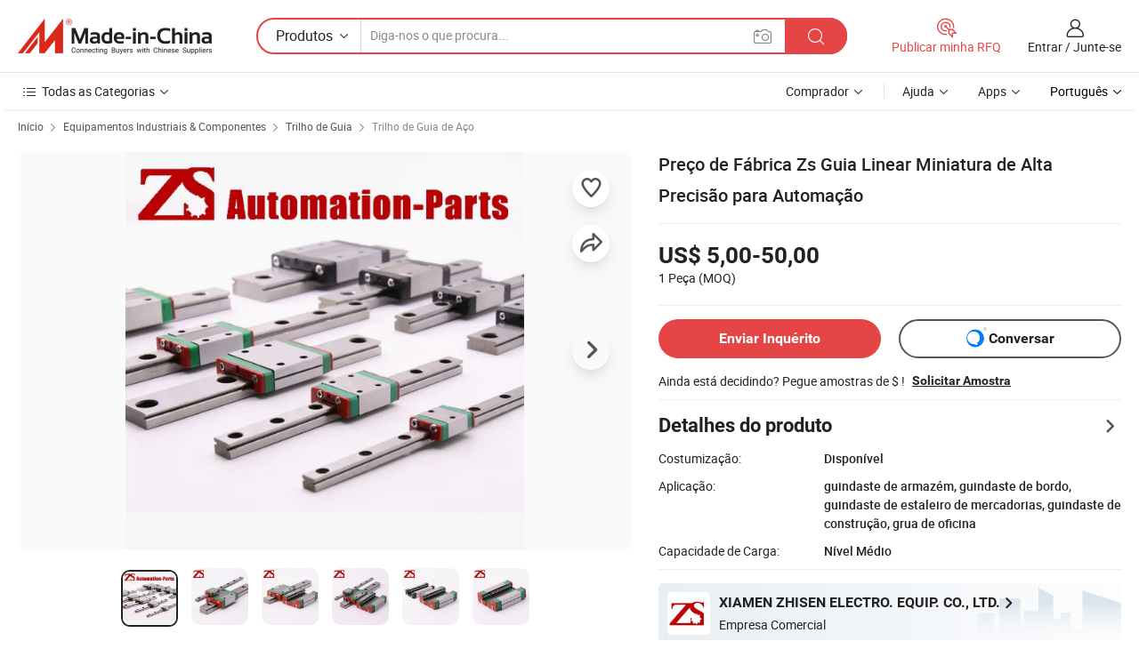

--- FILE ---
content_type: text/html;charset=UTF-8
request_url: https://pt.made-in-china.com/co_zsmachinery/product_Zs-Factory-Price-High-Precision-Miniature-Linear-Guide-for-Automation_ouurrhyug.html
body_size: 30085
content:
<!DOCTYPE html>
<html lang="pt">
<head>
            <title>Preço de Fábrica Zs Guia Linear Miniatura de Alta Precisão para Automação - China Mini-Guia Linear, Guia de miniatura</title>
        <meta content="text/html; charset=utf-8" http-equiv="Content-Type"/>
    <meta name="referrer" content="unsafe-url"/>
    <link rel="dns-prefetch" href="//www.micstatic.com">
    <link rel="dns-prefetch" href="//image.made-in-china.com">
    <link rel="dns-prefetch" href="//www.made-in-china.com">
    <link rel="dns-prefetch" href="//pylon.micstatic.com">
    <link rel="dns-prefetch" href="//expo.made-in-china.com">
    <link rel="dns-prefetch" href="//world.made-in-china.com">
    <link rel="dns-prefetch" href="//pic.made-in-china.com">
    <link rel="dns-prefetch" href="//fa.made-in-china.com">
                            <link rel="alternate" hreflang="en" href="https://zsmachinery.en.made-in-china.com/product/YOamCTNvCAho/China-Zs-Factory-Price-High-Precision-Miniature-Linear-Guide-for-Automation.html" />
                                                        <link rel="alternate" hreflang="es" href="https://es.made-in-china.com/co_zsmachinery/product_Zs-Factory-Price-High-Precision-Miniature-Linear-Guide-for-Automation_ouurrhyug.html" />
                                            <link rel="alternate" hreflang="pt" href="https://pt.made-in-china.com/co_zsmachinery/product_Zs-Factory-Price-High-Precision-Miniature-Linear-Guide-for-Automation_ouurrhyug.html" />
                                            <link rel="alternate" hreflang="fr" href="https://fr.made-in-china.com/co_zsmachinery/product_Zs-Factory-Price-High-Precision-Miniature-Linear-Guide-for-Automation_ouurrhyug.html" />
                                            <link rel="alternate" hreflang="ru" href="https://ru.made-in-china.com/co_zsmachinery/product_Zs-Factory-Price-High-Precision-Miniature-Linear-Guide-for-Automation_ouurrhyug.html" />
                                            <link rel="alternate" hreflang="it" href="https://it.made-in-china.com/co_zsmachinery/product_Zs-Factory-Price-High-Precision-Miniature-Linear-Guide-for-Automation_ouurrhyug.html" />
                                            <link rel="alternate" hreflang="de" href="https://de.made-in-china.com/co_zsmachinery/product_Zs-Factory-Price-High-Precision-Miniature-Linear-Guide-for-Automation_ouurrhyug.html" />
                                            <link rel="alternate" hreflang="nl" href="https://nl.made-in-china.com/co_zsmachinery/product_Zs-Factory-Price-High-Precision-Miniature-Linear-Guide-for-Automation_ouurrhyug.html" />
                                            <link rel="alternate" hreflang="ar" href="https://sa.made-in-china.com/co_zsmachinery/product_Zs-Factory-Price-High-Precision-Miniature-Linear-Guide-for-Automation_ouurrhyug.html" />
                                            <link rel="alternate" hreflang="ko" href="https://kr.made-in-china.com/co_zsmachinery/product_Zs-Factory-Price-High-Precision-Miniature-Linear-Guide-for-Automation_ouurrhyug.html" />
                                            <link rel="alternate" hreflang="ja" href="https://jp.made-in-china.com/co_zsmachinery/product_Zs-Factory-Price-High-Precision-Miniature-Linear-Guide-for-Automation_ouurrhyug.html" />
                                            <link rel="alternate" hreflang="hi" href="https://hi.made-in-china.com/co_zsmachinery/product_Zs-Factory-Price-High-Precision-Miniature-Linear-Guide-for-Automation_ouurrhyug.html" />
                                            <link rel="alternate" hreflang="th" href="https://th.made-in-china.com/co_zsmachinery/product_Zs-Factory-Price-High-Precision-Miniature-Linear-Guide-for-Automation_ouurrhyug.html" />
                                            <link rel="alternate" hreflang="tr" href="https://tr.made-in-china.com/co_zsmachinery/product_Zs-Factory-Price-High-Precision-Miniature-Linear-Guide-for-Automation_ouurrhyug.html" />
                                            <link rel="alternate" hreflang="vi" href="https://vi.made-in-china.com/co_zsmachinery/product_Zs-Factory-Price-High-Precision-Miniature-Linear-Guide-for-Automation_ouurrhyug.html" />
                                            <link rel="alternate" hreflang="id" href="https://id.made-in-china.com/co_zsmachinery/product_Zs-Factory-Price-High-Precision-Miniature-Linear-Guide-for-Automation_ouurrhyug.html" />
                                    <link rel="alternate" hreflang="x-default" href="https://zsmachinery.en.made-in-china.com/product/YOamCTNvCAho/China-Zs-Factory-Price-High-Precision-Miniature-Linear-Guide-for-Automation.html" />
    <meta name="viewport" content="initial-scale=1.0,user-scalable=no,maximum-scale=1,width=device-width">
    <meta name="format-detection" content="telephone=no">
            <meta name="Keywords" content="Preço de Fábrica Zs Guia Linear Miniatura de Alta Precisão para Automação,Mini-Guia Linear, Guia de miniatura"/>
            <meta name="Description"
              content="Preço de Fábrica Zs Guia Linear Miniatura de Alta Precisão para Automação,Encontre detalhes sobre Mini-Guia Linear, Guia de miniatura a partir de Preço de Fábrica Zs Guia Linear Miniatura de Alta Precisão para Automação - XIAMEN ZHISEN ELECTRO. EQUIP. CO., LTD."/>
            <meta http-equiv="X-UA-Compatible" content="IE=Edge, chrome=1"/>
    <meta name="renderer" content="webkit"/>
             <meta property="og:title" content="[Hot Item] Preço de Fábrica Zs Guia Linear Miniatura de Alta Precisão para Automação"/>
<meta property="og:type" content="product"/>
<meta property="og:url" content="https://pt.made-in-china.com/co_zsmachinery/product_Zs-Factory-Price-High-Precision-Miniature-Linear-Guide-for-Automation_ouurrhyug.html"/>
<meta property="og:image" content="https://image.made-in-china.com/2f0j00FkyRTeJtCfbH/Zs-Factory-Price-High-Precision-Miniature-Linear-Guide-for-Automation.jpg"/>
<meta property="og:site_name" content="Made-in-China.com"/>
<meta property="fb:admins" content="292039974180201"/>
<meta property="fb:page_id" content="10150525576765348"/>
<meta property="fb:app_id" content="205885989426763"/>
<meta property="og:description" content="Aplicação: guindaste de armazém, guindaste de bordo, guindaste de estaleiro de mercadorias, guindaste de construção, grua de oficina Capacidade de Carga: Nível Médio Material: aço modelo n.º: guia linear hgw digite: guia linear trh, thv, micro tipo comprimento da guia: guia linear de 40 - 2000 mm"/>
<meta property="product:price:amount" content="5.0" />
<meta property="product:price:currency" content="USD" />
<meta property="og:availability" content="instock" />
<link rel="canonical" href="https://pt.made-in-china.com/co_zsmachinery/product_Zs-Factory-Price-High-Precision-Miniature-Linear-Guide-for-Automation_ouurrhyug.html" />
            <link rel="amphtml" href="https://pt.made-in-china.com/amp/co_zsmachinery/product_Zs-Factory-Price-High-Precision-Miniature-Linear-Guide-for-Automation_ouurrhyug.html">
        <link rel="stylesheet" type="text/css" href="https://www.micstatic.com/landing/www/product/detail_v2/css/product-detail_5b818cb4.css" media="all"/>
            <link rel="stylesheet" type="text/css" href="https://www.micstatic.com/landing/www/product/detail_v2/css/product-details-mlan_9095978c.css" media="all"/>
                    <style>
            body .sr-com-place .com-place-two.sr-comInfo-sign .sign-item .tip-gold{
                top: -84px;
            }
        </style>
                <style>
            body .sr-com-place .com-place-two.sr-comInfo-sign .sign-item .tip-gold.tip-audit{
                top: -61px;
            }
        </style>
        <!-- Polyfill Code Begin --><script chaset="utf-8" type="text/javascript" src="https://www.micstatic.com/polyfill/polyfill-simplify_eb12d58d.js"></script><!-- Polyfill Code End --></head>
        <body class="theme-01 J-ATF" style="overflow-y: scroll;" probe-clarity="false" >
    <div style="position:absolute;top:0;left:0;width:1px;height:1px;overflow:hidden">
                                            <img src="//stat.made-in-china.com/event/rec.gif?type=10&data=%7B%22pdid%22%3A%22911886215%22%2C%22list%22%3A%5B%7B%22t%22%3A1%2C%22f%22%3A0%2C%22id%22%3A%22916965965%22%7D%2C%7B%22t%22%3A1%2C%22f%22%3A0%2C%22id%22%3A%22916966205%22%7D%2C%7B%22t%22%3A1%2C%22f%22%3A0%2C%22id%22%3A%22912040625%22%7D%5D%7D&st=9754" alt=""/>
            </div>
    <input type="hidden" id="lan" name="lan" value="pt">
    <input type="hidden" name="pg_abp" id="pg_abp" value="a">
    <input type="hidden" name="isGoogleSeoBuyer" id="isGoogleSeoBuyer" value="false">
    <input type="hidden" name="verifiedTranslate" id="verifiedTranslate" value="Certificado Verificado">
    <input type="hidden" class="J-data-pid" value="911886215">
            <input type="hidden" class="J-data-layout" value="2">
    <input type="hidden" value="prodDetail">
    <input type="hidden" id="loginUserName" value="zsmachinery"/>
    <input type="hidden" id="comReviewSourceId" name="comReviewSourceId" value="yoMJalRKHtDV"/>
    <input type="hidden" name="user_behavior_trace_id" id="user_behavior_trace_id" value="1jghunup7646o"/>
    <input type="hidden" name="receptionABTestSwitch" id="receptionABTestSwitch" value="true"/>
    <input type="hidden" name="alertReceptionCardWaitingTime" id="alertReceptionCardWaitingTime" value="1"/>
            <div id="header" ></div>
<script>
    function headerMlanInit() {
        const funcName = 'headerMlan';
        const app = new window[funcName]({target: document.getElementById('header'), props: {props: {"pageType":8,"logoTitle":"Fabricantes e Fornecedores","logoUrl":null,"base":{"buyerInfo":{"service":"Serviço","newUserGuide":"Guia de Usuário Novo","auditReport":"Audited Suppliers' Reports","meetSuppliers":"Meet Suppliers","onlineTrading":"Secured Trading Service","buyerCenter":"Central do Comprador","contactUs":"Fale Conosco","search":"Procurar","prodDirectory":"Diretório de Produtos","supplierDiscover":"Supplier Discover","sourcingRequest":"Postar Solicitação de Compra","quickLinks":"Quick Links","myFavorites":"Meus Favoritos","visitHistory":"História de Visita","buyer":"Comprador","blog":"Informações de Negócios"},"supplierInfo":{"supplier":"Fornecedor","joinAdvance":"加入高级会员","tradeServerMarket":"外贸服务市场","memberHome":"外贸e家","cloudExpo":"Smart Expo云展会","onlineTrade":"交易服务","internationalLogis":"国际物流","northAmericaBrandSailing":"北美全渠道出海","micDomesticTradeStation":"中国制造网内贸站"},"helpInfo":{"whyMic":"Why Made-in-China.com","auditSupplierWay":"Como auditamos fornecedores","securePaymentWay":"Como garantimos o pagamento","submitComplaint":"Enviar uma reclamação","contactUs":"Fale Conosco","faq":"FAQ","help":"Ajuda"},"appsInfo":{"downloadApp":"Baixar Aplicativo!","forBuyer":"Para o Comprador","forSupplier":"Para Fornecedor","exploreApp":"Explore os descontos exclusivos do aplicativo","apps":"Apps"},"languages":[{"lanCode":0,"simpleName":"en","name":"English","value":"https://zsmachinery.en.made-in-china.com/product/YOamCTNvCAho/China-Zs-Factory-Price-High-Precision-Miniature-Linear-Guide-for-Automation.html","htmlLang":"en"},{"lanCode":5,"simpleName":"es","name":"Español","value":"https://es.made-in-china.com/co_zsmachinery/product_Zs-Factory-Price-High-Precision-Miniature-Linear-Guide-for-Automation_ouurrhyug.html","htmlLang":"es"},{"lanCode":4,"simpleName":"pt","name":"Português","value":"https://pt.made-in-china.com/co_zsmachinery/product_Zs-Factory-Price-High-Precision-Miniature-Linear-Guide-for-Automation_ouurrhyug.html","htmlLang":"pt"},{"lanCode":2,"simpleName":"fr","name":"Français","value":"https://fr.made-in-china.com/co_zsmachinery/product_Zs-Factory-Price-High-Precision-Miniature-Linear-Guide-for-Automation_ouurrhyug.html","htmlLang":"fr"},{"lanCode":3,"simpleName":"ru","name":"Русский язык","value":"https://ru.made-in-china.com/co_zsmachinery/product_Zs-Factory-Price-High-Precision-Miniature-Linear-Guide-for-Automation_ouurrhyug.html","htmlLang":"ru"},{"lanCode":8,"simpleName":"it","name":"Italiano","value":"https://it.made-in-china.com/co_zsmachinery/product_Zs-Factory-Price-High-Precision-Miniature-Linear-Guide-for-Automation_ouurrhyug.html","htmlLang":"it"},{"lanCode":6,"simpleName":"de","name":"Deutsch","value":"https://de.made-in-china.com/co_zsmachinery/product_Zs-Factory-Price-High-Precision-Miniature-Linear-Guide-for-Automation_ouurrhyug.html","htmlLang":"de"},{"lanCode":7,"simpleName":"nl","name":"Nederlands","value":"https://nl.made-in-china.com/co_zsmachinery/product_Zs-Factory-Price-High-Precision-Miniature-Linear-Guide-for-Automation_ouurrhyug.html","htmlLang":"nl"},{"lanCode":9,"simpleName":"sa","name":"العربية","value":"https://sa.made-in-china.com/co_zsmachinery/product_Zs-Factory-Price-High-Precision-Miniature-Linear-Guide-for-Automation_ouurrhyug.html","htmlLang":"ar"},{"lanCode":11,"simpleName":"kr","name":"한국어","value":"https://kr.made-in-china.com/co_zsmachinery/product_Zs-Factory-Price-High-Precision-Miniature-Linear-Guide-for-Automation_ouurrhyug.html","htmlLang":"ko"},{"lanCode":10,"simpleName":"jp","name":"日本語","value":"https://jp.made-in-china.com/co_zsmachinery/product_Zs-Factory-Price-High-Precision-Miniature-Linear-Guide-for-Automation_ouurrhyug.html","htmlLang":"ja"},{"lanCode":12,"simpleName":"hi","name":"हिन्दी","value":"https://hi.made-in-china.com/co_zsmachinery/product_Zs-Factory-Price-High-Precision-Miniature-Linear-Guide-for-Automation_ouurrhyug.html","htmlLang":"hi"},{"lanCode":13,"simpleName":"th","name":"ภาษาไทย","value":"https://th.made-in-china.com/co_zsmachinery/product_Zs-Factory-Price-High-Precision-Miniature-Linear-Guide-for-Automation_ouurrhyug.html","htmlLang":"th"},{"lanCode":14,"simpleName":"tr","name":"Türkçe","value":"https://tr.made-in-china.com/co_zsmachinery/product_Zs-Factory-Price-High-Precision-Miniature-Linear-Guide-for-Automation_ouurrhyug.html","htmlLang":"tr"},{"lanCode":15,"simpleName":"vi","name":"Tiếng Việt","value":"https://vi.made-in-china.com/co_zsmachinery/product_Zs-Factory-Price-High-Precision-Miniature-Linear-Guide-for-Automation_ouurrhyug.html","htmlLang":"vi"},{"lanCode":16,"simpleName":"id","name":"Bahasa Indonesia","value":"https://id.made-in-china.com/co_zsmachinery/product_Zs-Factory-Price-High-Precision-Miniature-Linear-Guide-for-Automation_ouurrhyug.html","htmlLang":"id"}],"showMlan":true,"showRules":false,"rules":"Rules","language":"pt","menu":"Cardápio","subTitle":null,"subTitleLink":null,"stickyInfo":null},"categoryRegion":{"categories":"Todas as Categorias","categoryList":[{"name":"Agricultura & Alimento","value":"https://pt.made-in-china.com/category1_Agriculture-Food/Agriculture-Food_usssssssss.html","catCode":"1000000000"},{"name":"Roupa e Acessórios","value":"https://pt.made-in-china.com/category1_Apparel-Accessories/Apparel-Accessories_uussssssss.html","catCode":"1100000000"},{"name":"Artes & Artesanatos","value":"https://pt.made-in-china.com/category1_Arts-Crafts/Arts-Crafts_uyssssssss.html","catCode":"1200000000"},{"name":"Peças e Acessórios de Motos & Automóveis","value":"https://pt.made-in-china.com/category1_Auto-Motorcycle-Parts-Accessories/Auto-Motorcycle-Parts-Accessories_yossssssss.html","catCode":"2900000000"},{"name":"Malas, Bolsas & Caixas","value":"https://pt.made-in-china.com/category1_Bags-Cases-Boxes/Bags-Cases-Boxes_yhssssssss.html","catCode":"2600000000"},{"name":"Químicas","value":"https://pt.made-in-china.com/category1_Chemicals/Chemicals_uissssssss.html","catCode":"1300000000"},{"name":"Produtos de Computador","value":"https://pt.made-in-china.com/category1_Computer-Products/Computer-Products_iissssssss.html","catCode":"3300000000"},{"name":"Construção & Decoração","value":"https://pt.made-in-china.com/category1_Construction-Decoration/Construction-Decoration_ugssssssss.html","catCode":"1500000000"},{"name":"Aparelhos Eletrônicos de Consumo","value":"https://pt.made-in-china.com/category1_Consumer-Electronics/Consumer-Electronics_unssssssss.html","catCode":"1400000000"},{"name":"Elétrico & Eletrônico","value":"https://pt.made-in-china.com/category1_Electrical-Electronics/Electrical-Electronics_uhssssssss.html","catCode":"1600000000"},{"name":"Móveis","value":"https://pt.made-in-china.com/category1_Furniture/Furniture_yessssssss.html","catCode":"2700000000"},{"name":"Saúde & Medicina","value":"https://pt.made-in-china.com/category1_Health-Medicine/Health-Medicine_uessssssss.html","catCode":"1700000000"},{"name":"Equipamentos Industriais & Componentes","value":"https://pt.made-in-china.com/category1_Industrial-Equipment-Components/Industrial-Equipment-Components_inssssssss.html","catCode":"3400000000"},{"name":"Instrumentos & Medidores","value":"https://pt.made-in-china.com/category1_Instruments-Meters/Instruments-Meters_igssssssss.html","catCode":"3500000000"},{"name":"Indústria Leve & Uso Diário","value":"https://pt.made-in-china.com/category1_Light-Industry-Daily-Use/Light-Industry-Daily-Use_urssssssss.html","catCode":"1800000000"},{"name":"Iluminação","value":"https://pt.made-in-china.com/category1_Lights-Lighting/Lights-Lighting_isssssssss.html","catCode":"3000000000"},{"name":"Maquinaria de Manufatura & Processamento","value":"https://pt.made-in-china.com/category1_Manufacturing-Processing-Machinery/Manufacturing-Processing-Machinery_uossssssss.html","catCode":"1900000000"},{"name":"Metalúrgica, Mineral  Energia","value":"https://pt.made-in-china.com/category1_Metallurgy-Mineral-Energy/Metallurgy-Mineral-Energy_ysssssssss.html","catCode":"2000000000"},{"name":"Artigos de Escritório","value":"https://pt.made-in-china.com/category1_Office-Supplies/Office-Supplies_yrssssssss.html","catCode":"2800000000"},{"name":"Embalagem & Impressão","value":"https://pt.made-in-china.com/category1_Packaging-Printing/Packaging-Printing_ihssssssss.html","catCode":"3600000000"},{"name":"Segurança & Proteção","value":"https://pt.made-in-china.com/category1_Security-Protection/Security-Protection_ygssssssss.html","catCode":"2500000000"},{"name":"Serviço","value":"https://pt.made-in-china.com/category1_Service/Service_ynssssssss.html","catCode":"2400000000"},{"name":"Artigos de Esporte & Recreação","value":"https://pt.made-in-china.com/category1_Sporting-Goods-Recreation/Sporting-Goods-Recreation_iussssssss.html","catCode":"3100000000"},{"name":"Têxtil","value":"https://pt.made-in-china.com/category1_Textile/Textile_yussssssss.html","catCode":"2100000000"},{"name":"Ferramentas & Ferragem","value":"https://pt.made-in-china.com/category1_Tools-Hardware/Tools-Hardware_iyssssssss.html","catCode":"3200000000"},{"name":"Brinquedos","value":"https://pt.made-in-china.com/category1_Toys/Toys_yyssssssss.html","catCode":"2200000000"},{"name":"Transporte","value":"https://pt.made-in-china.com/category1_Transportation/Transportation_yissssssss.html","catCode":"2300000000"}],"more":"Mais"},"searchRegion":{"show":true,"lookingFor":"Diga-nos o que procura...","homeUrl":"//pt.made-in-china.com","products":"Produtos","suppliers":"Fornecedores","auditedFactory":null,"uploadImage":"Enviar Imagem","max20MbPerImage":"Máximo de 20 MB por imagem","yourRecentKeywords":"Suas Palavras-chave Recentes","clearHistory":"Limpar histórico","popularSearches":"pesquisas relacionadas","relatedSearches":"Mais","more":null,"maxSizeErrorMsg":"O carregamento falhou. O tamanho máximo da imagem é de 20 MB.","noNetworkErrorMsg":"Nenhuma conexão de rede. Por favor, verifique suas configurações de Internete e tente novamente.","uploadFailedErrorMsg":"Falha no upload. Formato de imagem incorreto. Formatos suportados: JPG, PNG, BMP.","relatedList":null,"relatedTitle":null,"relatedTitleLink":null,"formParams":null,"mlanFormParams":{"keyword":null,"inputkeyword":null,"type":null,"currentTab":null,"currentPage":null,"currentCat":null,"currentRegion":null,"currentProp":null,"submitPageUrl":null,"parentCat":null,"otherSearch":null,"currentAllCatalogCodes":null,"sgsMembership":null,"memberLevel":null,"topOrder":null,"size":null,"more":"mais","less":"less","staticUrl50":null,"staticUrl10":null,"staticUrl30":null,"condition":"0","conditionParamsList":[{"condition":"0","conditionName":null,"action":"/productSearch?keyword=#word#","searchUrl":null,"inputPlaceholder":null},{"condition":"1","conditionName":null,"action":"/companySearch?keyword=#word#","searchUrl":null,"inputPlaceholder":null}]},"enterKeywordTips":"Insira pelo menos uma palavra-chave para sua pesquisa.","openMultiSearch":false},"frequentRegion":{"rfq":{"rfq":"Publicar minha RFQ","searchRfq":"Search RFQs","acquireRfqHover":"Diga-nos o que você precisa e experimente a maneira mais fácil de obter cotações !","searchRfqHover":"Discover quality RFQs and connect with big-budget buyers"},"account":{"account":"Conta","signIn":"Entrar","join":"Junte-se","newUser":"Novo Usuário","joinFree":"Junte-se","or":"Ou","socialLogin":"Ao clicar em Entrar, Cadastre-se Gratuitamente ou Continuar com Facebook, Linkedin, Twitter, Google, %s, eu concordo com os %sUser Agreement%s e as %sPrivacy Policy%s","message":"Mensagens","quotes":"Citações","orders":"Pedidos","favorites":"Favoritos","visitHistory":"História de Visita","postSourcingRequest":"Postar Solicitação de Compra","hi":"Olá","signOut":"Sair","manageProduct":"Gerir Produtos","editShowroom":"Editar showroom","username":"","userType":null,"foreignIP":true,"currentYear":2026,"userAgreement":"Acordo do Usuário","privacyPolicy":"Política de Privacidade"},"message":{"message":"Mensagens","signIn":"Entrar","join":"Junte-se","newUser":"Novo Usuário","joinFree":"Junte-se","viewNewMsg":"Sign in to view the new messages","inquiry":"Inquéritos","rfq":"RFQs","awaitingPayment":"Awaiting payments","chat":"Conversar","awaitingQuotation":"Aguardando Cotações"},"cart":{"cart":"Cesta de consulta"}},"busiRegion":null,"previewRegion":null}}});
		const hoc=o=>(o.__proto__.$get=function(o){return this.$$.ctx[this.$$.props[o]]},o.__proto__.$getKeys=function(){return Object.keys(this.$$.props)},o.__proto__.$getProps=function(){return this.$get("props")},o.__proto__.$setProps=function(o){var t=this.$getKeys(),s={},p=this;t.forEach(function(o){s[o]=p.$get(o)}),s.props=Object.assign({},s.props,o),this.$set(s)},o.__proto__.$help=function(){console.log("\n            $set(props): void             | 设置props的值\n            $get(key: string): any        | 获取props指定key的值\n            $getKeys(): string[]          | 获取props所有key\n            $getProps(): any              | 获取props里key为props的值（适用nail）\n            $setProps(params: any): void  | 设置props里key为props的值（适用nail）\n            $on(ev, callback): func       | 添加事件监听，返回移除事件监听的函数\n            $destroy(): void              | 销毁组件并触发onDestroy事件\n        ")},o);
        window[`${funcName}Api`] = hoc(app);
    };
</script><script type="text/javascript" crossorigin="anonymous" onload="headerMlanInit()" src="https://www.micstatic.com/nail/pc/header-mlan_6f301846.js"></script>        <div class="sr-container J-layout ">
        <script type="text/x-data" class="J-mlan-stat-data">{"t":"mLanCou","f":"prodDetail","vId":null}</script>
                <div>
            <input type="hidden" id="J-detail-isProduct"/>
            <input type="hidden" id="loginUserName" value="zsmachinery"/>
            <input type="hidden" id="curLanCode" value="4"/>
            <input type="hidden" id="sensor_pg_v" value="pid:YOamCTNvCAho,cid:yoMJalRKHtDV,tp:104,stp:10403,plate:normal,sst:paid,is_trade:0,is_sample:1,is_rushorder:0,is_verified:2,abt:null,abp:a"/>
            <input type="hidden" id="productId" value="YOamCTNvCAho"/>
            <input type="hidden" id="loginCountry" value="United_States"/>
            <input type="hidden" id="isUser" value="false"/>
            <input type="hidden" id="userEmailAddress" value=""/>
                            <input type="hidden" id="J-SlideNav-Survey" isLogin="true" isBuyer="true" comId="en" linkData="http://survey.made-in-china.com/index.php?sid=88194&lang=">
                        <script class="J-mlan-config" type="text/data-lang" data-lang="pt">
                {
                    "more": "Ver Tudo",
                    "less": "Ver Menos",
                    "pmore": "Mais",
                    "pless": "Menos",
                    "verifiedTranslate": "Certificado Verificado",
                    "emailRequired": "Por favor, digite o seu endereço de email.",
                    "email": "Por favor, digite o seu endereço de e-mail válido.",
                    "contentRequired": "Por favor, indique o conteúdo desta mensagem de negócios.",
                    "maxLength": "O conteúdo da sua consulta deve ter entre 20 e 4.000 caracteres.",
                    "quiryDialogTitle": "Digite o seu contato para construir a confiança com fornecedor (es)",
                    "videoTitle": "Assistir a Vídeos Relacionados",
                    "alsoViewTitle": "As pessoas que viram este produto também tinham visto",
                    "latestPriceTitle": "Insira seus requisitos detalhados para receber um orçamento preciso",
                    "Enter your email address":"Por favor, digite seu endereço de e-mail.",
                    "ratingReviews": "Avaliações e Revisões",
                    "selectOptions": ["Críticas de topo", "Mais recentes"],
                    "frequencyError": "Sua operação é muito frequente. Tente novamente mais tarde.",
                    "overallReviews": {
                        "title": "Revisões globais",
                        "reviews": "Comentários",
                        "star": "Estrela"
                    },
                    "customerSatisfaction": {
                        "title": "Satisfação do cliente",
                        "response": "Resposta",
                        "service": "Serviço",
                        "quality": "Qualidade",
                        "delivery": "Entrega"
                    },
                    "reviewDetails": {
                        "title": "Verificar Detalhes",
                        "verifiedPurchase": "Compra verificada",
                        "showPlace": {
                            "publicShow": "Public show",
                            "publicShowInProtection": "Public show (Protection period)",
                            "onlyInVo": "Only show in VO"
                        },
                        "modified": "Modificado"
                    },
                    "pager": {
                        "goTo": "Vá Para",
                        "page": "Página",
                        "next": "Próximo",
                        "prev": "Anterior",
                        "confirm": "confirme"
                    },
                    "loadingTip": "Carregando",
                    "foldingReviews": "Dobragem Commentaires Pliants",
                    "noInfoTemporarily": "Nenhuma informação temporariamente.",
                    "strengthLabel": "Etiqueta de resistência verificada",
                    "Negotiable":"Negociável",
                    "Free Shipping to {{country}} by {{carrier}}":"Frete grátis para {{country}} por {{carrier}}",
                    "Estimated delivery time $ Days":"Tempo estimado de entrega $ Dias",
                    "To be negotiated to {{country}} by {{carrier}}":"A negociar para {{country}} por {{carrier}}",
                    "US$ {{freight}} to {{country}} by {{carrier}}":"US$ {{freight}} para {{country}} por {{carrier}}",
                    "Still deciding? Get samples of $ !": "Ainda está decidindo? Pegue amostras de $ !",
                    "Shipping Cost": "Custo de Envio",
                    "Delivery": "Entrega",
                    "{{buyerName}} made an order recently.": "{{buyerName}} fez um pedido recentemente.",
                    "The hot selling product from our verified and experienced supplier.": "O produto mais vendido do nosso fornecedor verificado e experiente.",
                    "selectSkuSpec": "Selecione variações e quantidade",
                    "productSpecification": "Especificações do produto",
                    "productsTotalAmount": "Quantidade total de produtos",
                    "sendInquiry": "Enviar Inquérito",
                    "minOrderTips": "A quantidade do seu produto é menor que {{minTotalCount}} MOQ.",
                    "buyNow": "Comprar agora",
                    "startOrderRequest": "Iniciar Pedido",
                    "shippingFeeTips": "Não inclui taxas de envio."

                }
            </script>
            <div class="sr-layout-wrap sr-layout-resp">
                <div class="detail-top-bar" >
                                            <div class="sr-QPWords-cont">
                            <ul>
                                                                                                                                    <li class="sr-QPWords-item">
                                        <a href="https://pt.made-in-china.com" target="_blank" rel="nofollow">Início</a>
                                        <i class="ob-icon icon-right"></i>
                                                                                    <a href="https://pt.made-in-china.com/category1_Industrial-Equipment-Components/Industrial-Equipment-Components_inssssssss.html" target="_blank">Equipamentos Industriais & Componentes</a>
                                            <i class="ob-icon icon-right"></i>
                                                                                    <a href="https://pt.made-in-china.com/category23_Industrial-Equipment-Components/Guide-Rail_inngssssss_1.html" target="_blank">Trilho de Guia</a>
                                            <i class="ob-icon icon-right"></i>
                                                                                <a href="https://pt.made-in-china.com/category23_Industrial-Equipment-Components/Steel-Guide-Rail_inngsgssss_1.html" target="_blank">Trilho de Guia de Aço</a>
                                                                            </li>
                                                            </ul>
                        </div>
                                    </div>
                            </div>
                        <div class="sr-layout-detail clears">
                <div class="sr-detail-content clears">
                    <div class="sr-layout-block sr-layout-left">
                        <div class="sr-layout-content sr-proMainInfo J-sr-proMainInfo">
                            <div class="sr-proMainInfo-baseInfo J-proMainInfo-baseInfo" faw-module="main_function" faw-exposure>
        <div class="sr-proMainInfo-baseInfo-name">
            <h1 class="sr-proMainInfo-baseInfoH1 J-baseInfo-name" data-prod-tag="">
                <span class="J-meiAward"></span> <span>Preço de Fábrica Zs Guia Linear Miniatura de Alta Precisão para Automação</span>
            </h1>
            <div class="tag-wrapper">
                <div class="J-deal-tag"></div>
            </div>
                    </div>
            <div class="sr-proMainInfo-baseInfo-property">
            <div class="baseInfo-price-related">
                <div class="J-activity-banner attr-line"></div>
                <input type="hidden" id="inquiry4PriceHref" name="inquiry4PriceHref" value="//www.made-in-china.com/sendInquiry/prod_YOamCTNvCAho_yoMJalRKHtDV_0.html?plant=pt&from=shrom&type=cs&style=3&page=p_detail">
                <div class="swiper-proMainInfo-baseInfo-propertyGetPrice-container">
                    <input type="hidden" value="{'Porto':'Xiamen, China','Condições de Pagamento':'L/C, T/T, D/P, Western Union, Paypal, Money Gram'}" id="priceProp">
                                                                                                        <div class="sr-proMainInfo-baseInfo-propertyPrice">
                                                    <div class="only-one-priceNum">
                                <table>
                                    <tbody>
                                    <tr style="display: inline-flex;align-items: baseline; flex-wrap: wrap;flex-direction: column;" class="only-one-priceNum-tr">
                                        <td style="padding: 0 !important;">
                                        <span class="only-one-priceNum-td-left">US$ 5,00-50,00 </span>
                                        </td>
                                        <td style="padding: 0" class="sa-only-property-price only-one-priceNum-price">
                                            <span style="color: #222">1 Peça</span>
                                            <span style="color: #222">
                                            (MOQ)
                                        </span>
                                        </td>
                                    </tr>
                                    </tbody>
                                </table>
                            </div>
                    </div>
                </div>
                <div class="coupon-and-getlastprice">
                                            <div class="empty-glp-box"></div>
                                    </div>
            </div>
            <input type="hidden" id="login" value="false">
                        <div class="sr-proMainInfo-baseInfo-propertyAttr">
                <div>
        <input type="hidden" id="hasProdSpecs" value="false">
</div>
                                <div>
    <input type="hidden" id="supportRushOrder" value="false">
<div class="sr-layout-block contact-block J-contact-fix two-button">
    <div class="button-block contact-btn">
        <a fun-inquiry-product class="btns button-link-contact J-prod-btn-contact" target="_blank" href="https://www.made-in-china.com/sendInquiry/prod_YOamCTNvCAho_yoMJalRKHtDV.html?plant=pt&from=shrom&type=cs&style=3&page=p_detail" rel="nofollow" ads-data="st:24,pdid:YOamCTNvCAho,pcid:yoMJalRKHtDV"> Enviar Inquérito
        </a>
    </div>
    <div class="sr-side-contSupplier-chat button-block J-sr-side-contSupplier-chat">
        <b text='[{"offline": {"text":"Conversar","title":"O fornecedor está offline agora, por favor, deixe sua mensagem."}, "online": {"text":"Conversar","title":"Converse com o fornecedor online agora!"}}]' class="tm3_chat_status" lan="pt" tmlan="pt" dataId="yoMJalRKHtDV_YOamCTNvCAho_1" inquiry="https://www.made-in-china.com/sendInquiry/prod_YOamCTNvCAho_yoMJalRKHtDV.html?plant=pt&from=shrom&type=cs&style=3&page=p_detail" processor="chat" cid="yoMJalRKHtDV"></b>
        <span rel="nofollow" ads-data="st:13" class="tm-placeholder" title="Converse com o fornecedor online agora!" role="button" tabindex="0" aria-label="tm">
                            Conversar </span>
    </div>
</div>
    </div>
                                                            <table>
                            <tbody>
                            <tr>
                                <td>
                                    <div class="sample-order-info">
                                        <div class="info-text">
                                            <span class="J-sample-order">Ainda está decidindo? Pegue amostras de $ !</span>
                                            <span class="sample-price J-sample-price" style="display: none">US$ 15/Peça</span>
                                        </div>
                                                                                    <a class="" ads-data="st:19" target="_blank" href="//www.made-in-china.com/requestSample/prod_YOamCTNvCAho_yoMJalRKHtDV.html" rel="nofollow">Solicitar Amostra</a>
                                                                            </div>
                                </td>
                            </tr>
                            </tbody>
                        </table>
                                    <div class="attr-line"></div>
                    <div class="product-details-title pointer J-prod-detail" ads-data="st:309">
                        <span>Detalhes do produto</span>
                        <span><i class="ob-icon icon-right"></i></span>
                    </div>
                    <table>
                        <tbody>
                                                        <tr>
                                <th width="166" class="th-label">Costumização:</th>
                                <td>Disponível</td>
                            </tr>
                                                        <tr>
                                <th width="166" class="th-label">Aplicação:</th>
                                <td>guindaste de armazém, guindaste de bordo, guindaste de estaleiro de mercadorias, guindaste de construção, grua de oficina</td>
                            </tr>
                                                        <tr>
                                <th width="166" class="th-label">Capacidade de Carga:</th>
                                <td>Nível Médio</td>
                            </tr>
                        </tbody>
                    </table>
                                    <div class="attr-line"></div>
                <div class="sr-layout-block sr-com-place sr-com-place-top">
                                                                     <div faw-module="verified_company_homepage" faw-exposure>
    <input type="hidden" id="J-linkInfo" value="https://pt.made-in-china.com/co_zsmachinery/">
        <div id="product-multi-box-small">
                                </div>
    <div class="sr-linkTo-comInfo J-linkTo-comInfo" ads-data>
        <div class="sr-com com-place-one">
                            <div class="sr-com-logo" ads-data="st:185">
                    <img src="//www.micstatic.com/landing/www/product/img/transparent.png" data-original="//image.made-in-china.com/206f0j00wEtaBzUhFQbR/XIAMEN-ZHISEN-ELECTRO-EQUIP-CO-LTD-.jpg" />
                </div>
                        <div class="sr-com-info">
                <div class="sr-comInfo-title ">
                    <div class="title-txt">
                        <a href="https://pt.made-in-china.com/co_zsmachinery/" target="_blank" ads-data="st:3" title="XIAMEN ZHISEN ELECTRO. EQUIP. CO., LTD."><span class="text-ellipsis">XIAMEN ZHISEN ELECTRO. EQUIP. CO., LTD.</span> <i class="ob-icon icon-right"></i></a>
                    </div>
                </div>
                <div class="info-item-out">
                                                                                                                                                                                                <span class="info-item info-businessType" title="Empresa Comercial" ads-data="st: 237;">
                                        Empresa Comercial
                                    </span>
                </div>
            </div>
            <div class="operate-wrapper">
                            </div>
        </div>
        <div class="rating-box">
            <div class='add_factory-icon'>
                                        <div class="review-scores" ads-data="st:114">
                    <a class="score-item score-item-rating J-company-review" href="https://pt.made-in-china.com/co_zsmachinery/company-review/" >
                        <div class="review-label">Avaliação</div>
                        <div class="review-rate">
                                                            <i class="ob-icon icon-star-f star-icon" style="color: #E64545;"></i>
                                                            <i class="ob-icon icon-star-f star-icon" style="color: #E64545;"></i>
                                                            <i class="ob-icon icon-star-f star-icon" style="color: #E64545;"></i>
                                                            <i class="ob-icon icon-star-f star-icon" style="color: #E64545;"></i>
                                                            <i class="ob-icon icon-star-f star-icon" style="color: #E64545;"></i>
                                                                                                            </div>
                        <span class="review-score">5.0</span>
                        <i class="ob-icon icon-right" style="margin-top: 6px;color:#222"></i>
                    </a>
                </div>
                        </div>
            <div class="J-review-box" style="display: none">
                                <div class="score-item review-btn" ads-data="st:114">
                    <i class="ob-icon icon-fill-text"></i>
                    <span>review now</span>
                </div>
            </div>
        </div>
                <div class="sr-comInfo-sign com-place-two">
                                        <div class="sign-item" ads-data="st:186">
                                            <i class="item-icon icon-gold"></i>
                        Membro de Ouro <span class="txt-year">Desde 2018</span>
                                                                <div class="tip arrow-bottom tip-gold">
                        <div class="gold-content">
                            <div class="tip-con">
                                                                    <p class="tip-para">Fornecedores com licênças comerciais verificadas</p>
                                                            </div>
                        </div>
                    </div>
                </div>
                                                        <div class="sign-item as-logo-wrap" ads-data="st:113">
                    <img class="item-icon" src="https://www.micstatic.com/common/img/icon-new/as-short.png" alt="Fornecedor Auditado" />
                    Fornecedor Auditado <div class="tip arrow-bottom tip-gold">
                        <div class="gold-content">
                            <div class="tip-con">
                                <p class="tip-para">Auditado por uma agência de inspeção terceirizada independente</p>
                            </div>
                        </div>
                    </div>
                </div>
                    </div>
            <div class="com-place-three no-margin">
                                                    <div class="detail-col mod-2">
                        <div class="detail-infos">
                                                                                                                                                                                                                                                                                                    <div class="info-item hasicon ">
                                            <div class="info-label" title="Ano de Fundação">
                                                  <i class="ob-icon icon-yes2"></i>Ano de Fundação </div>
                                            <div class="info-fields" title="2014-06-27">
                                                                                                                                                                                                            2014-06-27
                                                                                                                                                </div>
                                        </div>
                                                                                                                                                                                                            <div class="info-item hasicon ">
                                            <div class="info-label" title="Número de Empregados">
                                                  <i class="ob-icon icon-yes2"></i>Número de Empregados </div>
                                            <div class="info-fields" title="10">
                                                                                                                                                                                                            10
                                                                                                                                                </div>
                                        </div>
                                                                                                                                                                                                                                                </div>
                    </div>
                            </div>
    </div>
</div> </div>
            </div>
        </div>
    </div>
<input type="hidden" id="contactNow"
       value="https://www.made-in-china.com/sendInquiry/prod_YOamCTNvCAho_yoMJalRKHtDV.html?plant=pt&from=shrom&type=cs&style=3&page=p_detail">
<input type="hidden" id="supportOrder" value="false"
       data-url="//membercenter.made-in-china.com/newtrade/order/page/buyer-start-order.html?from=3&prodId=YOamCTNvCAho&sample=0">
    <style>
    .catalogForm .form-label{
        width: 190px;
    }
    .catalogForm .form-label em{
        color: #e64545;
        margin-right: 5px;
    }
    .catalogForm .form-fields{
        margin-left: 200px;
    }
</style>
<script type="text/template" id="J-catalog-dialog">
    <div class="alert-new mb20">
        <div class="alert-con alert-warn alert-state" style="width: 100%;">
            <span class="micon-state"><i class="ob-icon icon-caution"></i></span><span class="alert-txt">Please complete the form below, we will email the catalog to you.</span>
        </div>
    </div>
    <form action="" class="obelisk-form J-catalog-form catalogForm">
        <input type="hidden" name="source" value="2"/>
        <div class="form-item">
            <label class="form-label"><em>*</em>Email Address</label>
            <div class="form-fields">
                <input type="text" name="email" maxlength="160" class="input-text span-8" value=""/>
            </div>
        </div>
        <div class="form-item">
            <label class="form-label"><em>*</em>Name</label>
            <div class="form-fields">
                <input type="text" name="name" maxlength="50" class="input-text span-8" value=""/>
            </div>
        </div>
        <div class="form-item">
            <label class="form-label"><em>*</em>Country/Region</label>
            <div class="form-fields">
                <select class="span-8 J-countrySelect" select-css="span-8 select-flags" name="comCountry" value="">
                    {{ if(hotCountries && hotCountries.length>0){ }}
                    <optgroup label="--Please Select--">
                        {{ $.each(hotCountries,function(){ }}
                        <option {{ if(selected === this.countryKey){ }}selected="selected"{{ } }} value="{{-this.countryKey}}" select-countrycode="{{-this.countryCode}}" select-css="select-flag select-flag-{{-this.simpleCountryName.toLowerCase()}}" select-rm-areacode="{{-this.showAreaCodeFram}}">{{-this.coutryName}}</option>
                        {{ }) }}
                    </optgroup>
                    {{ } }}

                    {{ if(allCountries && allCountries.length>0){ }}
                    <optgroup label="--All Countries/Regions (A to Z)--">
                        {{ $.each(allCountries,function(){ }}
                        <option {{ if(selected === this.countryKey){ }}selected="selected"{{ } }} value="{{-this.countryKey}}" select-countrycode="{{-this.countryCode}}" select-css="select-flag select-flag-{{-this.simpleCountryName.toLowerCase()}}" select-rm-areacode="{{-this.showAreaCodeFram}}">{{-this.coutryName}}</option>
                        {{ }) }}
                    </optgroup>
                    {{ } }}
                </select>
            </div>
        </div>
        <div class="form-item J-validator-box hide">
            <label class="form-label"><em>*</em>Verification Code</label>
            <div class="form-fields">
                <span class="J-validator" id="J-validator"></span>
                <div class="feedback-block J-vcode-error" wrapfor="faptcha_response_field"></div>
            </div>
        </div>
    </form>
</script><script type="text/template" id="J-dia-success">
    <div class="dlg-result">
        <div class="state">
            <i class="micon succ">&#xe000;</i>
        </div>
        <div class="msg"><p>You have submitted the request successfully!</p><p>{{-retResult.tipMessage}}</p></div>
    </div>
</script><script type="text/template" id="J-dia-warn">
    <div class="dlg-result">
        <div class="state">
            <i class="micon warning">&#xe003;</i>
        </div>
        <div class="msg"><p>{{-retResult.tipMessage}}</p></div>
    </div>
</script><script type="text/template" id="J-dia-error">
    <div class="dlg-result">
        <div class="state">
            <i class="micon error">&#xe001;</i>
        </div>
        <div class="msg"><p>Sent failed!</p><p>{{-retResult.tipMessage}}</p></div>
    </div>
</script>                             <div class="J-smallImg-wrap">
    <div class="sr-proMainInfo-slide smallImg-wrap J-pic-box-small" faw-module="main_product" faw-exposure>
        <div class="tag-wrapper">
            <div class="J-ranking-tag"></div>
        </div>
        <div class="tip-online J-sample-online-tips" style="display: none">
            <ul class="tip-cont">
                <li>
                    <span class="online-icon online-icon-1"></span>
                    <span>Varredura no Local</span>
                </li>
                <li>
                    <span class="online-icon online-icon-2"></span>
                    <span>Duplicado Digital Preciso</span>
                </li>
                <li>
                    <span class="online-icon online-icon-3"></span>
                    <span>Ângulo Ilimitado</span>
                </li>
            </ul>
        </div>
        <input type="hidden" id="prodId" value=""/>
        <div class="sr-proMainInfo-slide-pic J-pic-list-wrap sr-proSlide">
            <div class="sr-proMainInfo-slide-container swiper-container J-pic-list-container">
                <div class="swiper-wrapper">
                            <div class="sr-proMainInfo-slide-picItem swiper-slide J-pic-large-item J-pic-item" fsrc="//image.made-in-china.com/2f0j00FkyRTeJtCfbH/Zs-Factory-Price-High-Precision-Miniature-Linear-Guide-for-Automation.webp" >
                                <div class="sr-prMainInfo-slide-inner">
                                    <div class="sr-proMainInfo-slide-picInside">
                                                                                <a class="enlargeHref" href="javascript:void(0);" ads-data="st:9" >
                                                                                    <img class="J-picImg-zoom-in" ads-data="st:239" data-index="1" src="//image.made-in-china.com/202f0j00FkyRTeJtCfbH/Zs-Factory-Price-High-Precision-Miniature-Linear-Guide-for-Automation.webp" alt="Preço de Fábrica Zs Guia Linear Miniatura de Alta Precisão para Automação pictures & photos">
                                                                                </a>
                                                                            </div>
                                                                            <div class="sr-proMainInfo-slide-picLarge J-pic-zoom-in" ads-data="st:239" data-index="1"></div>
                                                                                                                <input type="hidden" class="encodeImgId" value="jkyTmeOxbfhg"/>
                                                                    </div>
                            </div>
                            <div class="sr-proMainInfo-slide-picItem swiper-slide enlarge-hide J-pic-large-item J-pic-item" fsrc="//image.made-in-china.com/2f0j00NkFYEKwzAfbI/Zs-Factory-Price-High-Precision-Miniature-Linear-Guide-for-Automation.webp" >
                                <div class="sr-prMainInfo-slide-inner">
                                    <div class="sr-proMainInfo-slide-picInside">
                                                                                <a class="enlargeHref" href="javascript:void(0);" ads-data="st:9" >
                                                                                    <img class="J-picImg-zoom-in" ads-data="st:239" data-index="2" loading="lazy" src="//image.made-in-china.com/202f0j00NkFYEKwzAfbI/Zs-Factory-Price-High-Precision-Miniature-Linear-Guide-for-Automation.webp" alt="Preço de Fábrica Zs Guia Linear Miniatura de Alta Precisão para Automação pictures & photos">
                                                                                </a>
                                                                            </div>
                                                                            <div class="sr-proMainInfo-slide-picLarge J-pic-zoom-in" ads-data="st:239" data-index="2"></div>
                                                                                                                <input type="hidden" class="encodeImgId" value="shyAEKFUZfcL"/>
                                                                    </div>
                            </div>
                            <div class="sr-proMainInfo-slide-picItem swiper-slide enlarge-hide J-pic-large-item J-pic-item" fsrc="//image.made-in-china.com/2f0j00OqNRTFJskGoI/Zs-Factory-Price-High-Precision-Miniature-Linear-Guide-for-Automation.webp" >
                                <div class="sr-prMainInfo-slide-inner">
                                    <div class="sr-proMainInfo-slide-picInside">
                                                                                <a class="enlargeHref" href="javascript:void(0);" ads-data="st:9" >
                                                                                    <img class="J-picImg-zoom-in" ads-data="st:239" data-index="3" loading="lazy" src="//image.made-in-china.com/202f0j00OqNRTFJskGoI/Zs-Factory-Price-High-Precision-Miniature-Linear-Guide-for-Automation.webp" alt="Preço de Fábrica Zs Guia Linear Miniatura de Alta Precisão para Automação pictures & photos">
                                                                                </a>
                                                                            </div>
                                                                            <div class="sr-proMainInfo-slide-picLarge J-pic-zoom-in" ads-data="st:239" data-index="3"></div>
                                                                                                                <input type="hidden" class="encodeImgId" value="sVNTmjOvLGWu"/>
                                                                    </div>
                            </div>
                            <div class="sr-proMainInfo-slide-picItem swiper-slide enlarge-hide J-pic-large-item J-pic-item" fsrc="//image.made-in-china.com/2f0j00ObnfTJAdyYoI/Zs-Factory-Price-High-Precision-Miniature-Linear-Guide-for-Automation.webp" >
                                <div class="sr-prMainInfo-slide-inner">
                                    <div class="sr-proMainInfo-slide-picInside">
                                                                                <a class="enlargeHref" href="javascript:void(0);" ads-data="st:9" >
                                                                                    <img class="J-picImg-zoom-in" ads-data="st:239" data-index="4" loading="lazy" src="//image.made-in-china.com/202f0j00ObnfTJAdyYoI/Zs-Factory-Price-High-Precision-Miniature-Linear-Guide-for-Automation.webp" alt="Preço de Fábrica Zs Guia Linear Miniatura de Alta Precisão para Automação pictures & photos">
                                                                                </a>
                                                                            </div>
                                                                            <div class="sr-proMainInfo-slide-picLarge J-pic-zoom-in" ads-data="st:239" data-index="4"></div>
                                                                                                                <input type="hidden" class="encodeImgId" value="shCfmOZdMaWu"/>
                                                                    </div>
                            </div>
                            <div class="sr-proMainInfo-slide-picItem swiper-slide enlarge-hide J-pic-large-item J-pic-item" fsrc="//image.made-in-china.com/2f0j00wcnUaTmJERkP/Zs-Factory-Price-High-Precision-Miniature-Linear-Guide-for-Automation.webp" >
                                <div class="sr-prMainInfo-slide-inner">
                                    <div class="sr-proMainInfo-slide-picInside">
                                                                                <a class="enlargeHref" href="javascript:void(0);" ads-data="st:9" >
                                                                                    <img class="J-picImg-zoom-in" ads-data="st:239" data-index="5" loading="lazy" src="//image.made-in-china.com/202f0j00wcnUaTmJERkP/Zs-Factory-Price-High-Precision-Miniature-Linear-Guide-for-Automation.webp" alt="Preço de Fábrica Zs Guia Linear Miniatura de Alta Precisão para Automação pictures & photos">
                                                                                </a>
                                                                            </div>
                                                                            <div class="sr-proMainInfo-slide-picLarge J-pic-zoom-in" ads-data="st:239" data-index="5"></div>
                                                                                                                <input type="hidden" class="encodeImgId" value="wcCtJmFOnTkP"/>
                                                                    </div>
                            </div>
                            <div class="sr-proMainInfo-slide-picItem swiper-slide enlarge-hide J-pic-large-item J-pic-item" fsrc="//image.made-in-china.com/2f0j00dqNfEUJCnYoD/Zs-Factory-Price-High-Precision-Miniature-Linear-Guide-for-Automation.webp" >
                                <div class="sr-prMainInfo-slide-inner">
                                    <div class="sr-proMainInfo-slide-picInside">
                                                                                <a class="enlargeHref" href="javascript:void(0);" ads-data="st:9" >
                                                                                    <img class="J-picImg-zoom-in" ads-data="st:239" data-index="6" loading="lazy" src="//image.made-in-china.com/202f0j00dqNfEUJCnYoD/Zs-Factory-Price-High-Precision-Miniature-Linear-Guide-for-Automation.webp" alt="Preço de Fábrica Zs Guia Linear Miniatura de Alta Precisão para Automação pictures & photos">
                                                                                </a>
                                                                            </div>
                                                                            <div class="sr-proMainInfo-slide-picLarge J-pic-zoom-in" ads-data="st:239" data-index="6"></div>
                                                                                                                <input type="hidden" class="encodeImgId" value="FVCfmGdbCAWL"/>
                                                                    </div>
                            </div>
                                    </div>
                                    <div ads-data="st:240" class="large-pic-slide-left J-largePicSlideLeft" style="display: none;" ><i class="ob-icon icon-left"></i></div>
                    <div ads-data="st:240" class="large-pic-slide-right J-largePicSlideRight" style="display: flex;" ><i class="ob-icon icon-right"></i></div>
                            </div>
        </div>
                    <div class="sr-proMainInfo-slide-page J-pic-dots-wrap">
                                    <div class="sr-proMainInfo-slide-pageMain ">
                        <ul class="sr-proMainInfo-slide-pageUl ">
                                                                                                                                    <li class="J-pic-dot selected">
                                        <div class="sr-proMainInfo-slide-pageInside" ads-data="st:9">
                                            <img src="//www.micstatic.com/landing/www/product/img/transparent.png" data-original="//image.made-in-china.com/3f2j00FkyRTeJtCfbH/Zs-Factory-Price-High-Precision-Miniature-Linear-Guide-for-Automation.webp" alt="Preço de Fábrica Zs Guia Linear Miniatura de Alta Precisão para Automação" title="Preço de Fábrica Zs Guia Linear Miniatura de Alta Precisão para Automação">
                                        </div>
                                    </li>
                                                                                                        <li class="J-pic-dot">
                                        <div class="sr-proMainInfo-slide-pageInside" ads-data="st:9">
                                            <img src="//www.micstatic.com/landing/www/product/img/transparent.png" data-original="//image.made-in-china.com/3f2j00NkFYEKwzAfbI/Zs-Factory-Price-High-Precision-Miniature-Linear-Guide-for-Automation.webp" alt="Preço de Fábrica Zs Guia Linear Miniatura de Alta Precisão para Automação" title="Preço de Fábrica Zs Guia Linear Miniatura de Alta Precisão para Automação">
                                        </div>
                                    </li>
                                                                                                        <li class="J-pic-dot">
                                        <div class="sr-proMainInfo-slide-pageInside" ads-data="st:9">
                                            <img src="//www.micstatic.com/landing/www/product/img/transparent.png" data-original="//image.made-in-china.com/3f2j00OqNRTFJskGoI/Zs-Factory-Price-High-Precision-Miniature-Linear-Guide-for-Automation.webp" alt="Preço de Fábrica Zs Guia Linear Miniatura de Alta Precisão para Automação" title="Preço de Fábrica Zs Guia Linear Miniatura de Alta Precisão para Automação">
                                        </div>
                                    </li>
                                                                                                        <li class="J-pic-dot">
                                        <div class="sr-proMainInfo-slide-pageInside" ads-data="st:9">
                                            <img src="//www.micstatic.com/landing/www/product/img/transparent.png" data-original="//image.made-in-china.com/3f2j00ObnfTJAdyYoI/Zs-Factory-Price-High-Precision-Miniature-Linear-Guide-for-Automation.webp" alt="Preço de Fábrica Zs Guia Linear Miniatura de Alta Precisão para Automação" title="Preço de Fábrica Zs Guia Linear Miniatura de Alta Precisão para Automação">
                                        </div>
                                    </li>
                                                                                                        <li class="J-pic-dot">
                                        <div class="sr-proMainInfo-slide-pageInside" ads-data="st:9">
                                            <img src="//www.micstatic.com/landing/www/product/img/transparent.png" data-original="//image.made-in-china.com/3f2j00wcnUaTmJERkP/Zs-Factory-Price-High-Precision-Miniature-Linear-Guide-for-Automation.webp" alt="Preço de Fábrica Zs Guia Linear Miniatura de Alta Precisão para Automação" title="Preço de Fábrica Zs Guia Linear Miniatura de Alta Precisão para Automação">
                                        </div>
                                    </li>
                                                                                                        <li class="J-pic-dot">
                                        <div class="sr-proMainInfo-slide-pageInside" ads-data="st:9">
                                            <img src="//www.micstatic.com/landing/www/product/img/transparent.png" data-original="//image.made-in-china.com/3f2j00dqNfEUJCnYoD/Zs-Factory-Price-High-Precision-Miniature-Linear-Guide-for-Automation.webp" alt="Preço de Fábrica Zs Guia Linear Miniatura de Alta Precisão para Automação" title="Preço de Fábrica Zs Guia Linear Miniatura de Alta Precisão para Automação">
                                        </div>
                                    </li>
                                                                                    </ul>
                    </div>
                            </div>
                                    <div class="fav-share-wrap">
                <span class="act-item fav-wrap">
                                        <a fun-favorite rel="nofollow" href="javascript:void(0);" class="J-added-to-product-fav link-with-icon J-add2Fav J-added already-fav-new" cz-username="zsmachinery" cz-sourceid="YOamCTNvCAho" cz-sourcetype="prod" style="display:none"><i class="J-fav-icon ob-icon icon-heart-f"></i></a>
                    <a fun-favorite rel="nofollow" href="javascript:void(0);" class="J-add-to-product-fav link-with-icon J-add2Fav" cz-username="zsmachinery" cz-sourceid="YOamCTNvCAho" cz-sourcetype="prod" style="display:block" ads-data="st:17,pdid:YOamCTNvCAho,pcid:yoMJalRKHtDV"><i class="J-fav-icon ob-icon icon-heart"></i><i class="J-fav-icon ob-icon icon-heart-f" style="display: none;"></i></a>
                </span>
                                                                                                        <span class="act-item share-wrap share-wrap-visiable J-share">
                    <span>
                        <i class="ob-icon icon-right-rotation"></i>
                    </span>
                    <div class="sns-wrap" ads-data="st:18">
                        <span class="share-empty-box"></span>
                                                                                                <a rel="nofollow" target="_blank" ads-data="st:18,pdid:YOamCTNvCAho,pcid:yoMJalRKHtDV" class="sns-icon facebook" href="https://www.facebook.com/sharer.php?app_id=418856551555971&u=https://pt.made-in-china.com/co_zsmachinery/product_Zs-Factory-Price-High-Precision-Miniature-Linear-Guide-for-Automation_ouurrhyug.html" title="Facebook"></a>
                        <a rel="nofollow" target="_blank" ads-data="st:18,pdid:YOamCTNvCAho,pcid:yoMJalRKHtDV" class="sns-icon twitter" href="https://twitter.com/intent/tweet?text=Pre%C3%A7o+de+F%C3%A1brica+Zs+Guia+Linear+Miniatura+de+Alta+Precis%C3%A3o+para+Automa%C3%A7%C3%A3o%7C+pt.made-in-china.com%3A&url=https://pt.made-in-china.com/co_zsmachinery/product_Zs-Factory-Price-High-Precision-Miniature-Linear-Guide-for-Automation_ouurrhyug.html" title="X"></a>
                        <a rel="nofollow" target="_blank" ads-data="st:18,pdid:YOamCTNvCAho,pcid:yoMJalRKHtDV" class="sns-icon pinterest" href=" https://www.pinterest.com/pin/create/button/?url=https://pt.made-in-china.com/co_zsmachinery/product_Zs-Factory-Price-High-Precision-Miniature-Linear-Guide-for-Automation_ouurrhyug.html&media=//image.made-in-china.com/43f34j00FkyRTeJtCfbH/Zs-Factory-Price-High-Precision-Miniature-Linear-Guide-for-Automation.jpg&description=Pre%C3%A7o+de+F%C3%A1brica+Zs+Guia+Linear+Miniatura+de+Alta+Precis%C3%A3o+para+Automa%C3%A7%C3%A3o%7C+pt.made-in-china.com%3A" title="Pinterest"></a>
                        <a rel="nofollow" target="_blank" ads-data="st:18,pdid:YOamCTNvCAho,pcid:yoMJalRKHtDV" class="sns-icon linkedin" href="https://www.linkedin.com/cws/share?url=https://pt.made-in-china.com/co_zsmachinery/product_Zs-Factory-Price-High-Precision-Miniature-Linear-Guide-for-Automation_ouurrhyug.html&isFramed=true" title="Linkedin"></a>
                        <div class="mail link-blue fr">
                            <iframe src="about:blank" frameborder="0" id="I-email-this-page" name="I-email-this-page" width="0" height="0" style="width:0;height:0;"></iframe>
                                <a class="micpm" href="https://zsmachinery.en.made-in-china.com/share/YOamCTNvCAho/China-Zs-Factory-Price-High-Precision-Miniature-Linear-Guide-for-Automation.html?lanCode=4" rel="nofollow" title="Email" target="I-email-this-page" ads-data="st:18,pdid:YOamCTNvCAho,pcid:yoMJalRKHtDV"><i class="micon" title="Email this page"></i></a>
                        </div>
                    </div>
                </span>
                                    </div>
                                                                <div id="product-multi-box-big">
                                                </div>
    </div>
</div>
<div class="bigImg-wrap J-bigImg-wrap" style="display: none">
    <div class="sr-proMainInfo-slide J-pic-box-big">
        <input type="hidden" id="prodId" value=""/>
        <div class="sr-proMainInfo-slide-pic J-pic-list-wrap sr-proSlide">
            <div class="sr-proMainInfo-slide-container swiper-container J-pic-list-container">
                <div class="swiper-wrapper">
                            <div class="sr-proMainInfo-slide-picItem swiper-slide J-pic-large-item J-pic-item">
                                <div class="sr-prMainInfo-slide-inner">
                                    <div class="sr-proMainInfo-slide-picInside" fsrc="//image.made-in-china.com/2f0j00FkyRTeJtCfbH/Zs-Factory-Price-High-Precision-Miniature-Linear-Guide-for-Automation.webp" >
                                                                                <a class="enlargeHref" href="javascript:void(0);" >
                                                                                    <img loading="lazy" src="//image.made-in-china.com/203f0j00FkyRTeJtCfbH/Zs-Factory-Price-High-Precision-Miniature-Linear-Guide-for-Automation.webp" alt="Preço de Fábrica Zs Guia Linear Miniatura de Alta Precisão para Automação pictures & photos">
                                                                                </a>
                                                                            </div>
                                                                            <input type="hidden" class="encodeImgId" value="jkyTmeOxbfhg"/>
                                                                    </div>
                            </div>
                            <div class="sr-proMainInfo-slide-picItem swiper-slide enlarge-hide J-pic-large-item J-pic-item">
                                <div class="sr-prMainInfo-slide-inner">
                                    <div class="sr-proMainInfo-slide-picInside" fsrc="//image.made-in-china.com/2f0j00NkFYEKwzAfbI/Zs-Factory-Price-High-Precision-Miniature-Linear-Guide-for-Automation.webp" >
                                                                                <a class="enlargeHref" href="javascript:void(0);" >
                                                                                    <img loading="lazy" src="//image.made-in-china.com/203f0j00NkFYEKwzAfbI/Zs-Factory-Price-High-Precision-Miniature-Linear-Guide-for-Automation.webp" alt="Preço de Fábrica Zs Guia Linear Miniatura de Alta Precisão para Automação pictures & photos">
                                                                                </a>
                                                                            </div>
                                                                            <input type="hidden" class="encodeImgId" value="shyAEKFUZfcL"/>
                                                                    </div>
                            </div>
                            <div class="sr-proMainInfo-slide-picItem swiper-slide enlarge-hide J-pic-large-item J-pic-item">
                                <div class="sr-prMainInfo-slide-inner">
                                    <div class="sr-proMainInfo-slide-picInside" fsrc="//image.made-in-china.com/2f0j00OqNRTFJskGoI/Zs-Factory-Price-High-Precision-Miniature-Linear-Guide-for-Automation.webp" >
                                                                                <a class="enlargeHref" href="javascript:void(0);" >
                                                                                    <img loading="lazy" src="//image.made-in-china.com/203f0j00OqNRTFJskGoI/Zs-Factory-Price-High-Precision-Miniature-Linear-Guide-for-Automation.webp" alt="Preço de Fábrica Zs Guia Linear Miniatura de Alta Precisão para Automação pictures & photos">
                                                                                </a>
                                                                            </div>
                                                                            <input type="hidden" class="encodeImgId" value="sVNTmjOvLGWu"/>
                                                                    </div>
                            </div>
                            <div class="sr-proMainInfo-slide-picItem swiper-slide enlarge-hide J-pic-large-item J-pic-item">
                                <div class="sr-prMainInfo-slide-inner">
                                    <div class="sr-proMainInfo-slide-picInside" fsrc="//image.made-in-china.com/2f0j00ObnfTJAdyYoI/Zs-Factory-Price-High-Precision-Miniature-Linear-Guide-for-Automation.webp" >
                                                                                <a class="enlargeHref" href="javascript:void(0);" >
                                                                                    <img loading="lazy" src="//image.made-in-china.com/203f0j00ObnfTJAdyYoI/Zs-Factory-Price-High-Precision-Miniature-Linear-Guide-for-Automation.webp" alt="Preço de Fábrica Zs Guia Linear Miniatura de Alta Precisão para Automação pictures & photos">
                                                                                </a>
                                                                            </div>
                                                                            <input type="hidden" class="encodeImgId" value="shCfmOZdMaWu"/>
                                                                    </div>
                            </div>
                            <div class="sr-proMainInfo-slide-picItem swiper-slide enlarge-hide J-pic-large-item J-pic-item">
                                <div class="sr-prMainInfo-slide-inner">
                                    <div class="sr-proMainInfo-slide-picInside" fsrc="//image.made-in-china.com/2f0j00wcnUaTmJERkP/Zs-Factory-Price-High-Precision-Miniature-Linear-Guide-for-Automation.webp" >
                                                                                <a class="enlargeHref" href="javascript:void(0);" >
                                                                                    <img loading="lazy" src="//image.made-in-china.com/203f0j00wcnUaTmJERkP/Zs-Factory-Price-High-Precision-Miniature-Linear-Guide-for-Automation.webp" alt="Preço de Fábrica Zs Guia Linear Miniatura de Alta Precisão para Automação pictures & photos">
                                                                                </a>
                                                                            </div>
                                                                            <input type="hidden" class="encodeImgId" value="wcCtJmFOnTkP"/>
                                                                    </div>
                            </div>
                            <div class="sr-proMainInfo-slide-picItem swiper-slide enlarge-hide J-pic-large-item J-pic-item">
                                <div class="sr-prMainInfo-slide-inner">
                                    <div class="sr-proMainInfo-slide-picInside" fsrc="//image.made-in-china.com/2f0j00dqNfEUJCnYoD/Zs-Factory-Price-High-Precision-Miniature-Linear-Guide-for-Automation.webp" >
                                                                                <a class="enlargeHref" href="javascript:void(0);" >
                                                                                    <img loading="lazy" src="//image.made-in-china.com/203f0j00dqNfEUJCnYoD/Zs-Factory-Price-High-Precision-Miniature-Linear-Guide-for-Automation.webp" alt="Preço de Fábrica Zs Guia Linear Miniatura de Alta Precisão para Automação pictures & photos">
                                                                                </a>
                                                                            </div>
                                                                            <input type="hidden" class="encodeImgId" value="FVCfmGdbCAWL"/>
                                                                    </div>
                            </div>
                                    </div>
                <div ads-data="st:240" class="large-pic-slide-left J-largePicSlideLeft" style="display: none;" ><i class="ob-icon icon-left"></i></div>
                <div ads-data="st:240" class="large-pic-slide-right J-largePicSlideRight" style="display: flex;" ><i class="ob-icon icon-right"></i></div>
            </div>
        </div>
                    <div class="sr-proMainInfo-slide-page J-pic-dots-wrap">
                                    <div class="sr-proMainInfo-slide-pageMain ">
                        <ul class="sr-proMainInfo-slide-pageUl ">
                                                                                                                                    <li class="J-pic-dot selected">
                                        <div class="sr-proMainInfo-slide-pageInside">
                                            <img loading="lazy" src="//image.made-in-china.com/3f2j00FkyRTeJtCfbH/Zs-Factory-Price-High-Precision-Miniature-Linear-Guide-for-Automation.webp" alt="Preço de Fábrica Zs Guia Linear Miniatura de Alta Precisão para Automação" title="Preço de Fábrica Zs Guia Linear Miniatura de Alta Precisão para Automação">
                                        </div>
                                    </li>
                                                                                                        <li class="J-pic-dot">
                                        <div class="sr-proMainInfo-slide-pageInside">
                                            <img loading="lazy" src="//image.made-in-china.com/3f2j00NkFYEKwzAfbI/Zs-Factory-Price-High-Precision-Miniature-Linear-Guide-for-Automation.webp" alt="Preço de Fábrica Zs Guia Linear Miniatura de Alta Precisão para Automação" title="Preço de Fábrica Zs Guia Linear Miniatura de Alta Precisão para Automação">
                                        </div>
                                    </li>
                                                                                                        <li class="J-pic-dot">
                                        <div class="sr-proMainInfo-slide-pageInside">
                                            <img loading="lazy" src="//image.made-in-china.com/3f2j00OqNRTFJskGoI/Zs-Factory-Price-High-Precision-Miniature-Linear-Guide-for-Automation.webp" alt="Preço de Fábrica Zs Guia Linear Miniatura de Alta Precisão para Automação" title="Preço de Fábrica Zs Guia Linear Miniatura de Alta Precisão para Automação">
                                        </div>
                                    </li>
                                                                                                        <li class="J-pic-dot">
                                        <div class="sr-proMainInfo-slide-pageInside">
                                            <img loading="lazy" src="//image.made-in-china.com/3f2j00ObnfTJAdyYoI/Zs-Factory-Price-High-Precision-Miniature-Linear-Guide-for-Automation.webp" alt="Preço de Fábrica Zs Guia Linear Miniatura de Alta Precisão para Automação" title="Preço de Fábrica Zs Guia Linear Miniatura de Alta Precisão para Automação">
                                        </div>
                                    </li>
                                                                                                        <li class="J-pic-dot">
                                        <div class="sr-proMainInfo-slide-pageInside">
                                            <img loading="lazy" src="//image.made-in-china.com/3f2j00wcnUaTmJERkP/Zs-Factory-Price-High-Precision-Miniature-Linear-Guide-for-Automation.webp" alt="Preço de Fábrica Zs Guia Linear Miniatura de Alta Precisão para Automação" title="Preço de Fábrica Zs Guia Linear Miniatura de Alta Precisão para Automação">
                                        </div>
                                    </li>
                                                                                                        <li class="J-pic-dot">
                                        <div class="sr-proMainInfo-slide-pageInside">
                                            <img loading="lazy" src="//image.made-in-china.com/3f2j00dqNfEUJCnYoD/Zs-Factory-Price-High-Precision-Miniature-Linear-Guide-for-Automation.webp" alt="Preço de Fábrica Zs Guia Linear Miniatura de Alta Precisão para Automação" title="Preço de Fábrica Zs Guia Linear Miniatura de Alta Precisão para Automação">
                                        </div>
                                    </li>
                                                                                    </ul>
                    </div>
                    <div class="big-page"><span class="active-page J-now-page">1</span>/<span>6</span></div>
                            </div>
            </div>
    <div class="big-img-close J-bigImg-close"><i class="ob-icon icon-error"></i></div>
</div>
<div class="J-picGifDialog" id="J-picGifDialog" style="display:none;">
    <div class="picGifDialog">
        <div id="picRoundBox" style="width:600px;"></div>
        <div class="picRoundTool J-picRoundTool">
            <i class="ob-icon icon-pause J-stop"></i>
            <i class="ob-icon icon-play J-start"></i>
        </div>
        <div style="position: absolute;width: 600px; height: 100%; top: 0;left: 0;"></div>
    </div>
</div>
                        </div>
                    </div>
                </div>
            </div>
            <div class="separating-line"></div>
            <div class="sr-layout-wrap sr-layout-resp recommend_similar_product_wrap">
                                <div class="J-similar-product-place">
    <div class="sr-similar-product-block">
        <div class="sr-txt-title">
            <div>Encontre Produtos Semelhantes</div>
        </div>
                                <div class="sr-similar-product-wrap cf J-similar-product-wrap">
                <div class="sr-layout-content sr-similar-product-cnt cf J-similar-proudct-list">
                    <div class="sr-skeleton-container">
                        <div class="sr-skeleton-item">
                            <div class="sr-skeleton-pic"></div>
                            <div class="sr-skeleton-name"></div>
                            <div class="sr-skeleton-next-name"></div>
                            <div class="sr-skeleton-price"></div>
                            <div class="sr-skeleton-moq"></div>
                        </div>
                        <div class="sr-skeleton-item">
                            <div class="sr-skeleton-pic"></div>
                            <div class="sr-skeleton-name"></div>
                            <div class="sr-skeleton-next-name"></div>
                            <div class="sr-skeleton-price"></div>
                            <div class="sr-skeleton-moq"></div>
                        </div>
                        <div class="sr-skeleton-item">
                            <div class="sr-skeleton-pic"></div>
                            <div class="sr-skeleton-name"></div>
                            <div class="sr-skeleton-next-name"></div>
                            <div class="sr-skeleton-price"></div>
                            <div class="sr-skeleton-moq"></div>
                        </div>
                        <div class="sr-skeleton-item">
                            <div class="sr-skeleton-pic"></div>
                            <div class="sr-skeleton-name"></div>
                            <div class="sr-skeleton-next-name"></div>
                            <div class="sr-skeleton-price"></div>
                            <div class="sr-skeleton-moq"></div>
                        </div>
                        <div class="sr-skeleton-item">
                            <div class="sr-skeleton-pic"></div>
                            <div class="sr-skeleton-name"></div>
                            <div class="sr-skeleton-next-name"></div>
                            <div class="sr-skeleton-price"></div>
                            <div class="sr-skeleton-moq"></div>
                        </div>
                        <div class="sr-skeleton-item">
                            <div class="sr-skeleton-pic"></div>
                            <div class="sr-skeleton-name"></div>
                            <div class="sr-skeleton-next-name"></div>
                            <div class="sr-skeleton-price"></div>
                            <div class="sr-skeleton-moq"></div>
                        </div>
                    </div>
                </div>
            </div>
            </div>
</div>
            </div>
            <div class="sr-layout-wrap sr-layout-resp">
                <div class="sr-layout-main">
<div class="sr-layout-block detail-tab J-tabs">
    <div class="J-full-tab" style="display: none"></div>
    <div class="com-block-tab cf J-fixed-tab" faw-module="tab_content">
        <a class="tab-item J-tab current" ads-data="st:80,tabnm=Product Description"><h3>Descrição de Produto</h3></a>
        <a class="tab-item J-tab" ads-data="st:80,tabnm=Company Info"><h3>Informações da Empresa</h3></a>
                            </div>
    <div class="sr-layout-subblock detail-tab-item J-tab-cnt">
                    <div class="sr-layout-block bsc-info">
                            <div class="sr-layout-subblock">
                    <div class="sr-txt-title">
                        <h2 class="sr-txt-h2">Informação Básica</h2>
                    </div>
                    <div class="sr-layout-content">
                        <div class="basic-info-list">
                                                            <div class="bsc-item cf">
                                    <div class="bac-item-label fl">Material</div>
                                    <div class="bac-item-value fl">aço</div>
                                </div>
                                                            <div class="bsc-item cf">
                                    <div class="bac-item-label fl">modelo n.º</div>
                                    <div class="bac-item-value fl">guia linear hgw</div>
                                </div>
                                                            <div class="bsc-item cf">
                                    <div class="bac-item-label fl">digite</div>
                                    <div class="bac-item-value fl">guia linear trh, thv, micro tipo</div>
                                </div>
                                                            <div class="bsc-item cf">
                                    <div class="bac-item-label fl">comprimento da guia</div>
                                    <div class="bac-item-value fl">guia linear de 40 - 2000 mm</div>
                                </div>
                                                            <div class="bsc-item cf">
                                    <div class="bac-item-label fl">flange</div>
                                    <div class="bac-item-value fl">com flange, sem flange</div>
                                </div>
                                                            <div class="bsc-item cf">
                                    <div class="bac-item-label fl">tipo de precisão</div>
                                    <div class="bac-item-value fl">n,h,p,sp. up</div>
                                </div>
                                                            <div class="bsc-item cf">
                                    <div class="bac-item-label fl">anátema</div>
                                    <div class="bac-item-value fl">grau c, h, p, sp, up</div>
                                </div>
                                                            <div class="bsc-item cf">
                                    <div class="bac-item-label fl">natureza</div>
                                    <div class="bac-item-value fl">à prova de pó</div>
                                </div>
                                                            <div class="bsc-item cf">
                                    <div class="bac-item-label fl">desempenho</div>
                                    <div class="bac-item-value fl">anti-fricção, permutável</div>
                                </div>
                                                            <div class="bsc-item cf">
                                    <div class="bac-item-label fl">tipo de condução</div>
                                    <div class="bac-item-value fl">ca</div>
                                </div>
                                                            <div class="bsc-item cf">
                                    <div class="bac-item-label fl">modo de funcionamento</div>
                                    <div class="bac-item-value fl">em movimento</div>
                                </div>
                                                            <div class="bsc-item cf">
                                    <div class="bac-item-label fl">Pacote de Transporte</div>
                                    <div class="bac-item-value fl">embalagem de cartão-guia linear ou de madeira</div>
                                </div>
                                                            <div class="bsc-item cf">
                                    <div class="bac-item-label fl">Especificação</div>
                                    <div class="bac-item-value fl">guia linear 1-20 unid./caixa</div>
                                </div>
                                                            <div class="bsc-item cf">
                                    <div class="bac-item-label fl">Marca Registrada</div>
                                    <div class="bac-item-value fl">zs</div>
                                </div>
                                                            <div class="bsc-item cf">
                                    <div class="bac-item-label fl">Origem</div>
                                    <div class="bac-item-value fl">China (Mainland), Fujian</div>
                                </div>
                                                            <div class="bsc-item cf">
                                    <div class="bac-item-label fl">Código HS</div>
                                    <div class="bac-item-value fl">8466940090</div>
                                </div>
                                                            <div class="bsc-item cf">
                                    <div class="bac-item-label fl">Capacidade de Produção</div>
                                    <div class="bac-item-value fl">guia linear de 5000 peças/mês</div>
                                </div>
                                                    </div>
                    </div>
                </div>
        </div>
    <div class="sr-layout-content detail-desc">
        <div class="sr-txt-title">
            <h2 class="sr-txt-h2">Descrição de Produto</h2>
        </div>
        <div class="async-rich-info">
            <div class="rich-text cf">
            <html>
 <head></head>
 <body>
  <p><img srcid="792916675" width="750" height="" style=" ; aspect-ratio: 750/35;" data-original="//image.made-in-china.com/226f3j00vSrQYZdqSmce/Zs-Factory-Price-High-Precision-Miniature-Linear-Guide-for-Automation.webp" src="//www.micstatic.com/athena/img/transparent.png" alt="Zs Factory Price High Precision Miniature Linear Guide for Automation"><br><span style="font-size:16px;"><strong>Introdução </strong>&nbsp;</span></p>
  <ul>
   <li>O movimento linear produtos e techonology são amplamente utilizados para atribuição automática de instalações mecânicas no âmbito da política comum de precisão.</li>
   <li>Dispõe de igualdade de índices de carga na,radial radial de ré e direções lateral, e auto-alinhamento para absorver a instalação-erro.</li>
   <li>MG Série com pequena e leve design é adequado para equipamento de miniatura. Todos os materiais são de grau especial de aços inoxidáveis e ligas de aço para anti-corrosão capacidade.</li>
   <li>Arco gótico design contato tem alta rigidez e precisão característica em todas as direções. As esferas de aço são restringidos pelo retentor de miniatura de forma sem perder as bolas quando remover o bloco MG série.</li>
   <li>O design de largura alargada, MGW Série, aumentou a capacidade de carga neste momento. Arco gótico design contato tem alta rigidez característica em todas as direções. As esferas de aço são restringidos pelo retentor de miniatura de forma sem perder as bolas quando remover a quadra da rampa.</li>
   <li>Todos os componentes metálicos são feitas de aço inoxidável / aço cromado para anti-corrosão capacidade.</li>
  </ul>
  <p><span style="font-size:16px;"><strong>Aplicação </strong></span></p>
  <ul>
   <li>Conjunto do PCB de equipamentos</li>
   <li>Equipamentos médicos</li>
   <li>Robots</li>
   <li>Precisão de equipamentos de medição</li>
   <li>Gabinete de equipamentos de automação</li>
   <li>Outros miniatura mecanismo deslizante</li>
   <li>Equipamentos semicondutores</li>
  </ul>
  <p><span style="font-size:16px;"><strong>Apresentam </strong></span></p>
  <ul>
   <li>MG Series guideway linear</li>
   <li>Os recursos do design do tipo estreito guideways miniatura-MGN</li>
   <li>Pequena e leve,adequado para equipamento de miniatura.</li>
   <li>Todos matetials para bloquear e rampa,incluindo os retentores de esferas,são feitos em um grau especial</li>
   <li>De aço inoxidável ou aço cromado para anti-corrosão.</li>
   <li>Arco gótico em contato com design pode sustentar cargas em todas as direções e oferecem alta rigidty e alta precisão.</li>
   <li>As esferas de aço são detidos por um retentor em miniatura para evitar as bolas caiam,mesmo wen os blocos são removidos da rampa.</li>
   <li>Interchangealbe tipos estão disponíveis em determinados graus de precisão.</li>
  </ul><img srcid="792916685" width="750" height="" style=" ; aspect-ratio: 750/750;" data-original="//image.made-in-china.com/226f3j00MsuaGymELJbC/Zs-Factory-Price-High-Precision-Miniature-Linear-Guide-for-Automation.webp" src="//www.micstatic.com/athena/img/transparent.png" alt="Zs Factory Price High Precision Miniature Linear Guide for Automation">
  <br><img srcid="792916705" width="750" height="" style=" ; aspect-ratio: 750/553;" data-original="//image.made-in-china.com/226f3j00jSzQGtdFlAbC/Zs-Factory-Price-High-Precision-Miniature-Linear-Guide-for-Automation.webp" src="//www.micstatic.com/athena/img/transparent.png" alt="Zs Factory Price High Precision Miniature Linear Guide for Automation">
  <br><img srcid="792916715" width="750" height="" style=" ; aspect-ratio: 750/550;" data-original="//image.made-in-china.com/226f3j00jsrQRYAGndqC/Zs-Factory-Price-High-Precision-Miniature-Linear-Guide-for-Automation.webp" src="//www.micstatic.com/athena/img/transparent.png" alt="Zs Factory Price High Precision Miniature Linear Guide for Automation"><img srcid="792916725" width="750" height="" style=" ; aspect-ratio: 750/537;" data-original="//image.made-in-china.com/226f3j00ZKpaGgdRAwbB/Zs-Factory-Price-High-Precision-Miniature-Linear-Guide-for-Automation.webp" src="//www.micstatic.com/athena/img/transparent.png" alt="Zs Factory Price High Precision Miniature Linear Guide for Automation">
  <p><strong>* A cota de guideway Linear </strong></p>
  <p><img height="" srcid="792916735" width="746" style=" ; aspect-ratio: 746/504;" data-original="//image.made-in-china.com/226f3j00sZuafDAqlmbM/Zs-Factory-Price-High-Precision-Miniature-Linear-Guide-for-Automation.webp" src="//www.micstatic.com/athena/img/transparent.png" alt="Zs Factory Price High Precision Miniature Linear Guide for Automation"><br><img height="" srcid="792916745" width="748" style=" ; aspect-ratio: 748/586;" data-original="//image.made-in-china.com/226f3j00KjzaUlJMMmbB/Zs-Factory-Price-High-Precision-Miniature-Linear-Guide-for-Automation.webp" src="//www.micstatic.com/athena/img/transparent.png" alt="Zs Factory Price High Precision Miniature Linear Guide for Automation"><br><img srcid="792916755" width="750" height="" style=" ; aspect-ratio: 750/538;" data-original="//image.made-in-china.com/226f3j00KSztGqmhkwoM/Zs-Factory-Price-High-Precision-Miniature-Linear-Guide-for-Automation.webp" src="//www.micstatic.com/athena/img/transparent.png" alt="Zs Factory Price High Precision Miniature Linear Guide for Automation"><br>
   1. Dispomos de primeira classe de equipamento de teste para detectar a&nbsp;guia linear&nbsp;vários parâmetros de dados e controlar a qualidade da&nbsp;guia linear.Sempre que as&nbsp;guias lineares deve primeiro detectada se a qualidade&nbsp;está qualificado e o tremendo&nbsp;guia linear&nbsp;será eliminada diretamente.Para que possamos obter a confiança de um grande cliente, e lhes fornecem durante vários anos.</p>
  <p>2. Temos a nossa própria R &amp; D capacidades, para ajudar os clientes a resolver o problema da não-padrão das&nbsp;guias lineares.Podemos também de acordo com os requisitos do cliente&nbsp;alterar a sua própria marca.</p>
  <p>3. Preço,&nbsp;nossa&nbsp;fabricação a&nbsp;assegurar que os nossos preços em toda a China são bastante competitiva.é melhor para você comparar preços e qualidade&nbsp;entre os fornecedores.Mas a gente sabe que você não pode comprar produtos de alta qualidade com o preço mais baixo, mas o nosso produto é a melhor quailty se você usar a igualdade de preços.</p>
  <p><img srcid="792916765" width="750" height="" style=" ; aspect-ratio: 750/1485;" data-original="//image.made-in-china.com/226f3j00ZKuTUeJdGAoC/Zs-Factory-Price-High-Precision-Miniature-Linear-Guide-for-Automation.webp" src="//www.micstatic.com/athena/img/transparent.png" alt="Zs Factory Price High Precision Miniature Linear Guide for Automation"></p>
  <p><strong><span style="font-size:16px;">Perguntas mais frequentes sobre: </span></strong></p><span style="font-size:14px;"><strong>1. Quando posso&nbsp;obter a cotação ? </strong></span>
  <br>
  Costumamos citar dentro de 24 horas após recebermos o seu inquérito. Se você estiver muito urgente para obter o preço,entre em contato conosco ou nos dizer em seu e-mail&nbsp;para que possamos conta o seu inquérito prioridade. 
  <br>
  <br><span style="font-size:14px;"><strong>2. Como posso obter uma amostra para verificar a sua qualidade ? </strong>&nbsp;</span>
  <br>
  Depois de confirmado o preço,a fim de amostra está disponível para verificar a nossa qualidade. 
  <br>
  <br><span style="font-size:14px;"><strong>3. Qual é o seu principais produtos ? &nbsp;</strong></span>
  <br>
  O movimento linear de sistemas, como o chumbo, os parafusos de acoplamento flexível,mini-guia linear rails,parafusos esferas,linear do eixo da haste, rolamentos de cerâmica ...... &nbsp;Mas também o CNC centros de maquinagem CNC e maquinável placas de ferramenta. 
  <br>
  <br><strong>4. Você pode obter um preço melhor com seus produtos ? </strong>
  <br>
  Sim, você pode.vamos dar o melhor preço em todos os produtos de que você precisa, o que pode ajudar você a concorrência de outras empresas em seus mercados. 
  <br>
  <br><strong>5. Qual é a força da sua empresa ? </strong>
  <br>
  Temos uma equipa de engenheiros,que tenham bem experimentada no produto e designs da máquina.Podemos ajudar você a resolver os problemas que encontrar. &nbsp;
  <p><span style="font-size:18px;"><span style="color:#990000;"><strong>Bem-vindo ao inquérito-nos! &nbsp;</strong></span></span><br><img srcid="792916785" width="750" height="" style=" ; aspect-ratio: 750/374;" data-original="//image.made-in-china.com/226f3j00jKutYNdsGmke/Zs-Factory-Price-High-Precision-Miniature-Linear-Guide-for-Automation.webp" src="//www.micstatic.com/athena/img/transparent.png" alt="Zs Factory Price High Precision Miniature Linear Guide for Automation"></p>
  <ul></ul>
 <script defer src="https://static.cloudflareinsights.com/beacon.min.js/vcd15cbe7772f49c399c6a5babf22c1241717689176015" integrity="sha512-ZpsOmlRQV6y907TI0dKBHq9Md29nnaEIPlkf84rnaERnq6zvWvPUqr2ft8M1aS28oN72PdrCzSjY4U6VaAw1EQ==" data-cf-beacon='{"rayId":"9c82a464cb9724ce","version":"2025.9.1","serverTiming":{"name":{"cfExtPri":true,"cfEdge":true,"cfOrigin":true,"cfL4":true,"cfSpeedBrain":true,"cfCacheStatus":true}},"token":"a2ea6d18d1f24acc8a34a9f7354420d4","b":1}' crossorigin="anonymous"></script>
</body>
</html>
    </div>
                    </div>
            </div>
</div>
    <div class="sr-layout-subblock detail-tab-item J-tab-cnt company-profile-block" style="display: none;">
        <img loading="lazy" src="https://www.micstatic.com/landing/www/product/img/2017/company-profile-block-placeholder.jpg?_v=1770111645070" width="1118" height="1024">
        <button class="J-com-profile-view-more" style="position: absolute;bottom: 0;background: #fff;width: 100%;text-align: center;padding: 10px;border: none; line-height: 1.5;">Veja Mais <i class="ob-icon icon-down"></i></button>
    </div>
            </div>
<input type="hidden" id="product-detail-review" value="true">
                                       <div class="sr-layout-block msg-block J-msg-block" faw-module="supplier_inquiry" faw-exposure>
    <div class="sr-txt-title">
        <h2 class="sr-txt-h2">Envie sua pergunta diretamente para este fornecedor</h2>
    </div>
    <div class="sr-layout-content sr-sendMsg">
        <div class="sr-sendMsg-form obelisk-form">
						<input type="hidden" id="showRoomUrl" value="//www.made-in-china.com/sendInquiry/prod_YOamCTNvCAho_yoMJalRKHtDV.html?plant=pt&from=shrom&type=cs&style=2&page=p_detail">
            <form id="inqueryForm" method="post" target="_blank" action="//www.made-in-china.com/sendInquiry/prod_YOamCTNvCAho_yoMJalRKHtDV.html?plant=pt&from=shrom&type=cs&style=2&page=p_detail&quickpost=1">
            <input type="hidden" id="loginStatu" value="0" />
            <div class="sr-sendMsg-row">
                <div class="sr-sendMsg-label">
                    <em>*</em>De:
                </div>
                <div class="sr-sendMsg-field J-quick-inquiry-email-wrap">
                                                                <input class="input-text sr-sendMsg-input" name="senderMail" id="J-quick-inquiry-input" type="text" placeholder="Por favor, digite seu endereço de e-mail." value="" />
                                    </div>
            </div>
            <div class="sr-sendMsg-row">
                <div class="sr-sendMsg-label">
                    <em>*</em>Para:
                </div>
                <div class="sr-sendMsg-field J-async-bottomInquiryUserInfo">
                </div>
            </div>
            <div class="sr-sendMsg-row">
                <div class="sr-sendMsg-label">
                    <em>*</em>Mensagem:
                </div>
                <div class="sr-sendMsg-field">
                    <textarea class="input-textarea sr-sendMsg-area" name="content" id="inquiryContent" cols="90" rows="5" placeholder="Sugerimos que você detalhe as suas necessidades de produtos e informações da empresa aqui." maxlength="4000"></textarea>
                    <p class="sr-sendMsg-tips">Digite entre 20 a 4000 caracteres.</p>
                </div>
            </div>
			            <div class="sr-sendMsg-row">
                <div class="sr-sendMsg-field">
                    <input type="hidden" id="sourceReqType" name="sourceReqType" value="GLP" />
                    <input type="hidden" name="showRoomQuickInquireFlag" value="1"/>
                    <input type="hidden" name="showRoomId" value="yoMJalRKHtDV"/>
                    <input type="hidden" name="compareFromPage" id="compareFromPage" value="1"/>
                    <button fun-inquiry-supplier type="submit" class="btn btn-main sr-sendMsg-btn" id="inquirySend" ads-data="st:24,pdid:YOamCTNvCAho,pcid:yoMJalRKHtDV">Enviar</button>
                                            <span class="sr-sendMsg-promote">Isto não é o que você está procurando?</span>
                        <a fun-rfq class="sr-sendMsg-SR" href="//purchase.made-in-china.com/trade-service/quotation-request.html?lan=pt" rel="nofollow" ads-data="st:16,pdid:YOamCTNvCAho,pcid:yoMJalRKHtDV">
                            <i class="micon">&#xe010;</i> Solicitar postagem de fornecimento agora </a>
                                    </div>
            </div>
            </form>
        </div>
	</div>
  </div>
                </div>
                <div class="sr-layout-extra detail-extra">
                    <div class="J-com-place-clone" style="display:none;margin-bottom: 20px"></div>
                    <div class="J-com-place sr-com-place sr-com-place-bottom fast-quick-com-wrap">
                                             <div faw-module="sendInquiry" faw-exposure>
    <input type="hidden" id="J-linkInfo" value="https://pt.made-in-china.com/co_zsmachinery/">
    <div class="sr-linkTo-comInfo J-linkTo-comInfo" ads-data>
        <div class="sr-com com-place-one">
                            <div class="sr-com-logo" ads-data="st:185">
                    <img src="//www.micstatic.com/landing/www/product/img/transparent.png" data-original="//image.made-in-china.com/206f0j00wEtaBzUhFQbR/XIAMEN-ZHISEN-ELECTRO-EQUIP-CO-LTD-.jpg" />
                </div>
                        <div class="sr-com-info">
                <div class="sr-comInfo-title">
                    <div class="title-txt">
                        <a href="https://pt.made-in-china.com/co_zsmachinery/" target="_blank" ads-data="st:3" title="XIAMEN ZHISEN ELECTRO. EQUIP. CO., LTD."><span class="text-ellipsis">XIAMEN ZHISEN ELECTRO. EQUIP. CO., LTD. </span><i class="ob-icon icon-right"></i></a>
                    </div>
                </div>
                <div class="score-sign-wrap">
                                            <div class="review-scores">
                            <div class="score-item score-item-rating">
                                                                    <span>
                                    <a class="J-company-review" target="_blank" href="https://pt.made-in-china.com/co_zsmachinery/company-review/" ads-data="st:114">
                                        5.0 <i class="ob-icon icon-star-f star-icon"></i>
                                    </a>
                                </span>
                                                            </div>
                        </div>
                                                            <div class="sr-comInfo-sign com-place-two">
                                                                          <div class="sign-item">
                                                                    <i class="item-icon icon-gold"></i>
                                                                                                </div>
                                                                                                        <div class="sign-item">
                                <img class="item-icon" src="https://www.micstatic.com/common/img/icon-new/as-short.png" alt="Fornecedor Auditado" />
                                                            </div>
                                            </div>
                </div>
            </div>
        </div>
    </div>
    <div class="contact-block J-contact-fix contact-supplier-wrap">
                <div class="sr-layout-content contact-supplier">
            <div class="sr-side-contSupplier-info J-async-sideInquiryUserInfo" style="height: 64px;">
            </div>
                <div class="contact-supplier-btns">
                                    <div class="button-block">
                <a fun-inquiry-product class="btns button-link-contact" target="_blank" href="https://www.made-in-china.com/sendInquiry/prod_YOamCTNvCAho_yoMJalRKHtDV.html?plant=pt&from=shrom&type=cs&style=3&page=p_detail" rel="nofollow" ads-data="st:24">Enviar Inquérito</a>
                <div class="link-contact-bubble-wrap J-link-contact-bubble J-hide">
                    <div class="link-contact-bubble">
                        <div class="link-contact-title">Clique aqui para entrar em contato com o fornecedor por meio de uma consulta.</div>
                        <div class="link-contact-img"></div>
                    </div>
                </div>
            </div>
            <div class="sr-side-contSupplier-chat button-block J-sr-side-contSupplier-chat">
                <b
                        class="tm3_chat_status"
                        dataId="yoMJalRKHtDV_YOamCTNvCAho_1"
                        inquiry="https://www.made-in-china.com/sendInquiry/prod_YOamCTNvCAho_yoMJalRKHtDV.html?plant=pt&from=shrom&type=cs&style=3&page=p_detail"
                        processor="chat"
                        cid="yoMJalRKHtDV"
                        style="display:none"
                        text='[{"offline": {"text":"Conversar","title":"O fornecedor está offline agora, por favor, deixe sua mensagem."}, "online": {"text":"Conversar","title":"Converse com o fornecedor online agora!"}}]'
                ></b>
                <span rel="nofollow" ads-data="st:13" class="tm-placeholder" title="Converse com o fornecedor online agora!" role="button" tabindex="0" aria-label="tm">
                                            Conversar </span>
            </div>
        </div>
                </div>
    </div>
</div>
                    </div>
                </div>
            </div>
            <div class="sr-layout-wrap sr-layout-resp">
                                    <!--parse recommend-->
                    <div class="J-also-viewed also-viewed-wrap" faw-module="YML_bottom">
    <div class="sr-txt-title">
        As pessoas que viram este produto também tinham visto </div>
    <div class="also-viewed-content">
                                            <div class="also-viewed-item" faw-exposure ads-data="pdid:916965965,pcid:616215844,a:1">
                    <a class="also-viewed-link" href="https://pt.made-in-china.com/co_zsmachinery/product_Zs-Factory-Price-High-Precision-Hiwin-Linear-Guides-Mgn9c-Mgn9h-Mgw7h-for-Automation_ouhohgohg.html" target="_blank" title="Preço de Fábrica Zs Guias Lineares Hiwin de Alta Precisão Mgn9c\Mgn9h\Mgw7h para Automação">
                        <div class="sr-proList-pic">
                            <a href="https://pt.made-in-china.com/co_zsmachinery/product_Zs-Factory-Price-High-Precision-Hiwin-Linear-Guides-Mgn9c-Mgn9h-Mgw7h-for-Automation_ouhohgohg.html" target="_blank" title="Preço de Fábrica Zs Guias Lineares Hiwin de Alta Precisão Mgn9c\Mgn9h\Mgw7h para Automação" ads-data="st:8,pdid:916965965,pcid:616215844,a:1">
                                <img src="//www.micstatic.com/landing/www/product/img/transparent.png"
                                                                         data-original="//image.made-in-china.com/43f34j00cknUesBryVoA/Zs-Factory-Price-High-Precision-Hiwin-Linear-Guides-Mgn9c-Mgn9h-Mgw7h-for-Automation.webp"
                                                                         alt="Preço de Fábrica Zs Guias Lineares Hiwin de Alta Precisão Mgn9c\Mgn9h\Mgw7h para Automação" >
                            </a>
                        </div>
                        <div class="sr-proList-txt">
                            <div class="sr-proList-name">
                                <a href="https://pt.made-in-china.com/co_zsmachinery/product_Zs-Factory-Price-High-Precision-Hiwin-Linear-Guides-Mgn9c-Mgn9h-Mgw7h-for-Automation_ouhohgohg.html" target="_blank" title="Preço de Fábrica Zs Guias Lineares Hiwin de Alta Precisão Mgn9c\Mgn9h\Mgw7h para Automação" ads-data="st:1,pdid:OdoEeqZbQfcW,pcid:yoMJalRKHtDV,a:1">
                                    Preço de Fábrica Zs Guias Lineares Hiwin de Alta Precisão Mgn9c\Mgn9h\Mgw7h para Automação
                                </a>
                            </div>
                                                            <div class="sr-proList-price sr-proList-detail-price"
                                     title="US$ 5,00-50,00/ Peça">
                                    <span class="sr-proList-num">US$ 5,00-50,00</span>
                                                                            <span class="sr-proList-unit">/ Peça</span>
                                                                    </div>
                                                    </div>
                    </a>
                </div>
                                            <div class="also-viewed-item" faw-exposure ads-data="pdid:916966205,pcid:616215844,a:2">
                    <a class="also-viewed-link" href="https://pt.made-in-china.com/co_zsmachinery/product_Zs-Factory-Price-High-Precision-THK-Linear-Guides-SRS12n-SRS7wm-SRS9wm-for-Automation_ouhohhysg.html" target="_blank" title="Preço de Fábrica Zs Guias Lineares THK de Alta Precisão SRS12n/SRS7wm/SRS9wm para Automação">
                        <div class="sr-proList-pic">
                            <a href="https://pt.made-in-china.com/co_zsmachinery/product_Zs-Factory-Price-High-Precision-THK-Linear-Guides-SRS12n-SRS7wm-SRS9wm-for-Automation_ouhohhysg.html" target="_blank" title="Preço de Fábrica Zs Guias Lineares THK de Alta Precisão SRS12n/SRS7wm/SRS9wm para Automação" ads-data="st:8,pdid:916966205,pcid:616215844,a:2">
                                <img src="//www.micstatic.com/landing/www/product/img/transparent.png"
                                                                         data-original="//image.made-in-china.com/43f34j00FknfSOMlMhqE/Zs-Factory-Price-High-Precision-THK-Linear-Guides-SRS12n-SRS7wm-SRS9wm-for-Automation.webp"
                                                                         alt="Preço de Fábrica Zs Guias Lineares THK de Alta Precisão SRS12n/SRS7wm/SRS9wm para Automação" >
                            </a>
                        </div>
                        <div class="sr-proList-txt">
                            <div class="sr-proList-name">
                                <a href="https://pt.made-in-china.com/co_zsmachinery/product_Zs-Factory-Price-High-Precision-THK-Linear-Guides-SRS12n-SRS7wm-SRS9wm-for-Automation_ouhohhysg.html" target="_blank" title="Preço de Fábrica Zs Guias Lineares THK de Alta Precisão SRS12n/SRS7wm/SRS9wm para Automação" ads-data="st:1,pdid:YwoEbJZxHThe,pcid:yoMJalRKHtDV,a:2">
                                    Preço de Fábrica Zs Guias Lineares THK de Alta Precisão SRS12n/SRS7wm/SRS9wm para Automação
                                </a>
                            </div>
                                                            <div class="sr-proList-price sr-proList-detail-price"
                                     title="US$ 5,00-50,00/ Peça">
                                    <span class="sr-proList-num">US$ 5,00-50,00</span>
                                                                            <span class="sr-proList-unit">/ Peça</span>
                                                                    </div>
                                                    </div>
                    </a>
                </div>
                                            <div class="also-viewed-item" faw-exposure ads-data="pdid:912040625,pcid:616215844,a:3">
                    <a class="also-viewed-link" href="https://pt.made-in-china.com/co_zsmachinery/product_Zs-Factory-Price-High-Precision-Rexroth-Linear-and-Miniature-Linear-Guide-for-Automation_ouysnshyg.html" target="_blank" title="Preço de Fábrica Zs Alta Precisão Guia Linear Rexroth e Guia Linear Miniatura para Automação">
                        <div class="sr-proList-pic">
                            <a href="https://pt.made-in-china.com/co_zsmachinery/product_Zs-Factory-Price-High-Precision-Rexroth-Linear-and-Miniature-Linear-Guide-for-Automation_ouysnshyg.html" target="_blank" title="Preço de Fábrica Zs Alta Precisão Guia Linear Rexroth e Guia Linear Miniatura para Automação" ads-data="st:8,pdid:912040625,pcid:616215844,a:3">
                                <img src="//www.micstatic.com/landing/www/product/img/transparent.png"
                                                                         data-original="//image.made-in-china.com/43f34j00pkdYEzyJgGca/Zs-Factory-Price-High-Precision-Rexroth-Linear-and-Miniature-Linear-Guide-for-Automation.webp"
                                                                         alt="Preço de Fábrica Zs Alta Precisão Guia Linear Rexroth e Guia Linear Miniatura para Automação" >
                            </a>
                        </div>
                        <div class="sr-proList-txt">
                            <div class="sr-proList-name">
                                <a href="https://pt.made-in-china.com/co_zsmachinery/product_Zs-Factory-Price-High-Precision-Rexroth-Linear-and-Miniature-Linear-Guide-for-Automation_ouysnshyg.html" target="_blank" title="Preço de Fábrica Zs Alta Precisão Guia Linear Rexroth e Guia Linear Miniatura para Automação" ads-data="st:1,pdid:bOYJDUxyvAcE,pcid:yoMJalRKHtDV,a:3">
                                    Preço de Fábrica Zs Alta Precisão Guia Linear Rexroth e Guia Linear Miniatura para Automação
                                </a>
                            </div>
                                                            <div class="sr-proList-price sr-proList-detail-price"
                                     title="US$ 5,00-50,00/ Peça">
                                    <span class="sr-proList-num">US$ 5,00-50,00</span>
                                                                            <span class="sr-proList-unit">/ Peça</span>
                                                                    </div>
                                                    </div>
                    </a>
                </div>
                </div>
</div>
                            </div>
            <div class="sr-layout-wrap sr-layout-resp">
                                                <div class="J-async-velocity" replace-dom>
        <form method="get" action="/ref/recommendVideos">
                <input type="hidden" name="productId" value="YOamCTNvCAho">
    </form>
    <script type="text/x-velocity">
        ##详情页改版-异步
#if($recommendVideoList && $recommendVideoList.size()>0)
<div class="sr-related-videos related-videos-wrap" faw-module="related_videos">
    <div class="sr-txt-title">
        <div class="J-videoTitle-mlan">Watch Related Videos</div>
    </div>
    <div class="related-videos-content">
            #foreach($video in $recommendVideoList)
                <div class="content-video-item" faw-exposure faw-video ads-data="pdid:$video.encodeProdId,pcid:$video.encodeComId,item_type:prod_details,item_id:$video.encodeVideoId,cloud_media_url:$video.videoUrl,a:$velocityCount">
                    <input value="$video.productId" type="hidden" id="video-productId">
                    <div class="sr-proList-pic J-video-dlg">
                        <a href="javascript:void(0)" title="" ads-data="st:15,pdid:$video.encodeProdId,pcid:$video.encodeComId,item_type:prod_details,item_id:$video.encodeVideoId">
                            <img src="https://www.micstatic.com/landing/www/product/img/no-photo-new-300.png" data-original="$video.videoPicUrl360" alt="$video.videoTitle">
                            <div class="video-mark J-video-mark"></div>
                        </a>
                    </div>
                    <div class="sr-proList-txt">
                        <div class="sr-proList-name">
                            <input type="hidden" value="$video.videoDetailUrl" id="videoDetailUrl">
                            <input type="hidden" value="$video.prodUrl" id="prodUrl">
                            <a class="J-videoTitle-open" href="javascript:void(0)" ads-data="st:1,pdid:$video.encodeProdId,pcid:$video.encodeComId,item_type:prod_details,item_id:$video.encodeVideoId" title="$video.videoTitle">$video.videoTitle</a>
                        </div>
                    </div>
                </div>
            #end
    </div>
</div>
#end

    </script>
    <script type="text/x-callback">
        void function () {
           var renderDlg = function (prodTmp, prodData, oriEl) {
               new artDialog({
                   title: false,
                   content: '<div class="dlg-loading"><span>loading..</span></div>',
                   padding: 0,
                   width: 500,
                   height: 600,
                   fixed: true,
                   init: function () {
                       var _this = this.DOM.wrap[0];
                       $(_this).addClass('sponsored-alt-wrap');
                       var html = template(prodTmp, prodData);
                       $(this.DOM.content[0]).html(html);
                       var videoDetailUrl = $(".J-sponsored-alt-tmp").find("#videoDetailUrl").val()
                       var prodUrl = $(".J-sponsored-alt-tmp").find("#prodUrl").val()
                       if($(".J-sponsored-alt-tmp .J-prodName-open").length > 0) {
                            var prodName = $(".J-sponsored-alt-tmp .J-prodName-open").text();
                            var tempDiv = $('<div/>');
                            tempDiv.html(prodName);
                            var escapedText = tempDiv.text();
                            $(".J-sponsored-alt-tmp .J-prodName-open").attr('title', escapedText);
                            $(".J-sponsored-alt-tmp .J-prodName-open").text(escapedText);
                        }
                       $(".J-sponsored-alt-tmp .J-prodName-open").on('click', function () {
                            window.open(videoDetailUrl)
                       })
                       if (prodData.videoUrl) {
                           var play = new VideoPlayer({
                               inSwiper: true,
                               oriEl: oriEl,
                               el: ".J-sponsored-prod-video",
                               videoUrl: prodData.videoUrl,
                               autoplay: true,
                           });
                       }
                   },
                   close: function () {
                       $(this.DOM.wrap[0]).removeClass('sponsored-alt-wrap');
                   },
                   button: false,
                   drag: false,
                   lock: true
               });
           }
           var getVideoDetail = function (ele, callback) {
                var productId = $(ele).parents(".content-video-item").find("#video-productId").val();
                let baseUrl = '/ref/getRecommendVideoDetail';
                let ajaxConfig = window.croAjax ? window.croAjax(baseUrl) : {
                    url: baseUrl,
                    xhrFields: false
                }
                $.ajax({
                    type: "GET",
                    url: ajaxConfig.url,
                    data: {
                        productId: productId
                    },
                    dataType: "json",
                    xhrFields: {
                        withCredentials: ajaxConfig.xhrFields
                    },
                    cache: false,
                    success: function(res){
                        if (res.code == 200) {
                            callback(res.data)
                        }
                    }
                });
           }
           var renderHtml = function ($el) {
                var prodTmp = $('#J-sponsored-alt-tmp').html();
                getVideoDetail($el, function(prodData) {
                    renderDlg(prodTmp, prodData, $el.parents('[faw-video]')[0])
                })
            }

            var createVideoPlay = function(ele, videoUrl) {
                let playerInstance = new window.VideoPlayer({
                    el: $(ele).find('.J-video-player')[0],
                    videoUrl:videoUrl,
                    autoplay: true,
                    muted: true,
                    controls: "none",
                    exConfig: {
                        controlBar: {
                            fullscreenToggle: false,
                            playToggle: false,
                            volumePanel: false,
                            playbackRateMenuButton: false,
                            progressControl: false,
                            currentTimeDisplay: false,
                            durationDisplay: false,
                            timeDivider: false
                        }
                    }
                });
            }
            var prodVideoDatas = {};
            var handleVideoPlayer = function (ele) {
                    if (window.VideoPlayer) {
                    var productId = $(ele).parents(".content-video-item").find("#video-productId").val();
                    $('.J-video-player').length > 0 && $('.J-video-player').each(function (i, el) {
						$(el).parents('.J-video-dlg').find('.J-video-player').remove()
					})
                    var newDiv = $('<div class="J-video-player video-player"></div>');
					$(ele).append(newDiv)
					if(prodVideoDatas[productId]) {
					    createVideoPlay(ele, prodVideoDatas[productId].videoUrl)
				    } else {
                        getVideoDetail(ele, function(prodData) {
                            if(prodData && $(ele).find('.J-video-player').length > 0) {
                                prodVideoDatas[productId] = prodData;
					            createVideoPlay(ele, prodData.videoUrl)
                            }
                        })
				    }
                }
            }
            var handleVideoClose = function (ele) {
                    $(ele).find('.J-video-player').remove()
            }
            $(".content-video-item .J-videoTitle-open").length > 0 && !$._data($(".content-video-item .J-videoTitle-open")[0], "events") && $(".content-video-item .J-videoTitle-open").on('click', function () {
                var videoDetailUrl = $(this).parents(".content-video-item").find("#videoDetailUrl").val();
                window.open(videoDetailUrl)
            });
            $(".J-videoTitle-mlan").length > 0 &&  $(".J-videoTitle-mlan").text(i18n._("videoTitle"));
            $("img[data-original]").lazyload({threshold:250,failurelimit:100});
            $('.J-video-dlg').length > 0 && $('.J-video-dlg').each(function (i, el) {
                $(el).on('click', function (e) {
                    e.preventDefault(e);
                    renderHtml($(this))
                })
                $(el).on('mouseenter', function(e) {
                    e.preventDefault(e);
                    handleVideoPlayer($(this))
                })
                $(el).on('mouseleave', function(e) {
                    e.preventDefault(e);
                    handleVideoClose($(this))
                })
            })
            $('.J-videoTitle-open').length > 0 && $('.J-videoTitle-open').each(function(i, el){
                var prodName = $(el).text();
                var tempDiv = $('<div/>');
                tempDiv.html(prodName);
                var escapedText = tempDiv.text();
                $(el).attr('title', escapedText);
                $(el).text(escapedText);
            })
        }()
    </script>
</div>
                    <script type="text/html" id="J-sponsored-alt-tmp">
    <div class="J-sponsored-alt-tmp">
        <div class="sponsored-alt">
            <div class="swiper-container prod-pics J-sponsored-prod-pics">
                <div class="swiper-wrapper pic-list">
                    {{ if(videoUrl){ }}
                    <div class="swiper-slide img-wrap img-thumb-auto J-sponsored-prod-video">
                    </div>
                    {{ } }}
                </div>
            </div>
            <div class="prod-info">
                <div class="prod-name">
                    <input type="hidden" value="{{=videoDetailUrl}}" id="videoDetailUrl">
                    <input type="hidden" value="{{=prodUrl}}" id="prodUrl">
                    <a href="javascript:void(0)" class="J-prodName-open" ads-data="name:ButtonAdetailClick,{{=adsData}},st:1,jt:1" title="{{=videoTitle}}">
                        {{=videoTitle}}
                    </a>
                </div>
            </div>
        </div>
    </div>
</script>
            </div>
            <div class="sr-layout-wrap sr-layout-resp">
                                <div class="J-async-prodGroup prod-group-wrap">
                            <div class="sr-layout-subblock sr-side-proGroup" faw-module=" Prod_group_filter " faw-exposure ads-data="">
		    	            <div class="sr-txt-title">
                <div>Grupo de Produto</div>
            </div>
            <div class="search-pdf-block">
                                            </div>
							<div class="sr-side-proGroupR-list">
					                            					                            <div class="sr-side-proGroupR-rightSpace proGroupR-item">
                                <span>
                                    <a ref="nofollow" href="https://pt.made-in-china.com/co_zsmachinery/product-group/placa-de-ferramentas_hyenorngu_1.html" target="_blank" ads-data="" title="Placa de ferramentas">Placa de ferramentas</a>
								    <i class="ob-icon icon-right J-progroup-show"></i>
                                </span>
                                <div class="sr-side-proGroupR-sublist">
                                        								                                                		                            <div class="" >
                                                <a ref="nofollow" href="https://pt.made-in-china.com/co_zsmachinery/product-group/a-placa-do-ferramental-para-o-modelo_hyenorguu_1.html" target="_blank" title="A placa do ferramental para o modelo" ads-data="">A placa do ferramental para o modelo</a>
                                            </div>
                                                		                                                                    		                            <div class="" >
                                                <a ref="nofollow" href="https://pt.made-in-china.com/co_zsmachinery/product-group/placa-de-resina-para-o-modelo-da-sapata_hyenornru_1.html" target="_blank" title="Placa de resina para o modelo da sapata" ads-data="">Placa de resina para o modelo da sapata</a>
                                            </div>
                                                		                                                                    		                            <div class="" >
                                                <a ref="nofollow" href="https://pt.made-in-china.com/co_zsmachinery/product-group/outros-placa-de-ferramenta_hyenornou_1.html" target="_blank" title="Outros Placa de Ferramenta" ads-data="">Outros Placa de Ferramenta</a>
                                            </div>
                                                		                                                                                        </div>
                            </div>
    					    				    				                            					                            <div class="sr-side-proGroupR-rightSpace proGroupR-item">
                                <span>
                                    <a ref="nofollow" href="https://pt.made-in-china.com/co_zsmachinery/product-group/resina-de-impressora-3d_hyenooygu_1.html" target="_blank" ads-data="" title="Resina de impressora 3D">Resina de impressora 3D</a>
								    <i class="ob-icon icon-right J-progroup-show"></i>
                                </span>
                                <div class="sr-side-proGroupR-sublist">
                                        								                                                		                            <div class="" >
                                                <a ref="nofollow" href="https://pt.made-in-china.com/co_zsmachinery/product-group/sla-de-resina-de-3d_hyegsnigu_1.html" target="_blank" title="SLA de resina de 3D" ads-data="">SLA de resina de 3D</a>
                                            </div>
                                                		                                                                    		                            <div class="" >
                                                <a ref="nofollow" href="https://pt.made-in-china.com/co_zsmachinery/product-group/resina-3d-dlp_hyegsnieu_1.html" target="_blank" title="Resina 3D DLP" ads-data="">Resina 3D DLP</a>
                                            </div>
                                                		                                                                    		                            <div class="" >
                                                <a ref="nofollow" href="https://pt.made-in-china.com/co_zsmachinery/product-group/resina-de-3d-para-joalharia-e-dent-rios_hyegsniru_1.html" target="_blank" title="Resina de 3D para joalharia e dent&aacute;rios" ads-data="">Resina de 3D para joalharia e dent&aacute;rios</a>
                                            </div>
                                                		                                                                                        </div>
                            </div>
    					    				    				                            					    						<div class="proGroupR-item">
                                <a ref="nofollow" href="https://pt.made-in-china.com/co_zsmachinery/product-group/materiais-de-n-cleo-de-espuma_uhnuhesgig_1.html" target="_blank" title="Materiais de n&uacute;cleo de espuma" ads-data="">
                                    Materiais de n&uacute;cleo de espuma
                                                            </a>
                            </div>
    					    				    				                            					                            <div class="sr-side-proGroupR-rightSpace proGroupR-item">
                                <span>
                                    <a ref="nofollow" href="https://pt.made-in-china.com/co_zsmachinery/product-group/projetor-dlp_hiuynnogg_1.html" target="_blank" ads-data="" title="Projetor DLP">Projetor DLP</a>
								    <i class="ob-icon icon-right J-progroup-show"></i>
                                </span>
                                <div class="sr-side-proGroupR-sublist">
                                        								                                                		                            <div class="" >
                                                <a ref="nofollow" href="https://pt.made-in-china.com/co_zsmachinery/product-group/projector-industrial_hiyysrosg_1.html" target="_blank" title="Projector Industrial" ads-data="">Projector Industrial</a>
                                            </div>
                                                		                                                                                        </div>
                            </div>
    					    				    				                            					    						<div class="proGroupR-item">
                                <a ref="nofollow" href="https://pt.made-in-china.com/co_zsmachinery/product-group/3d-servi-o-de-impress-o_hyeguyoiu_1.html" target="_blank" title="3D servi&ccedil;o de impress&atilde;o" ads-data="">
                                    3D servi&ccedil;o de impress&atilde;o
                                                            </a>
                            </div>
    					    				    				                            					                            <div class="sr-side-proGroupR-rightSpace proGroupR-item">
                                <span>
                                    <a ref="nofollow" href="https://pt.made-in-china.com/co_zsmachinery/product-group/pe-as-da-m-quina_hyonuhiog_1.html" target="_blank" ads-data="" title="Pe&ccedil;as da m&aacute;quina">Pe&ccedil;as da m&aacute;quina</a>
								    <i class="ob-icon icon-right J-progroup-show"></i>
                                </span>
                                <div class="sr-side-proGroupR-sublist">
                                        								                                                		                            <div class="" >
                                                <a ref="nofollow" href="https://pt.made-in-china.com/co_zsmachinery/product-group/parafuso-esf-rico_hiuynnong_1.html" target="_blank" title="Parafuso esf&eacute;rico" ads-data="">Parafuso esf&eacute;rico</a>
                                            </div>
                                                		                                                                    		                            <div class="" >
                                                <a ref="nofollow" href="https://pt.made-in-china.com/co_zsmachinery/product-group/acoplamento-do-eixo_hiuyirnog_1.html" target="_blank" title="Acoplamento do eixo" ads-data="">Acoplamento do eixo</a>
                                            </div>
                                                		                                                                    		                            <div class="" >
                                                <a ref="nofollow" href="https://pt.made-in-china.com/co_zsmachinery/product-group/parafuso-de-chumbo_hiuyirnrg_1.html" target="_blank" title="Parafuso de chumbo" ads-data="">Parafuso de chumbo</a>
                                            </div>
                                                		                                                                    		                            <div class="" >
                                                <a ref="nofollow" href="https://pt.made-in-china.com/co_zsmachinery/product-group/guia-linear_hyonnhyrg_1.html" target="_blank" title="Guia linear" ads-data="">Guia linear</a>
                                            </div>
                                                		                                                                                        </div>
                            </div>
    					    				    				                            					    						<div class="proGroupR-item">
                                <a ref="nofollow" href="https://pt.made-in-china.com/co_zsmachinery/product-group/sla-impressora-3d_hyenornnu_1.html" target="_blank" title="SLA impressora 3D" ads-data="">
                                    SLA impressora 3D
                                                            </a>
                            </div>
    					    				    				                            					    						<div class="proGroupR-item">
                                <a ref="nofollow" href="https://pt.made-in-china.com/co_zsmachinery/product-group/tecnologia-dlp-impressora-3d_hyegnisru_1.html" target="_blank" title="Tecnologia DLP impressora 3D" ads-data="">
                                    Tecnologia DLP impressora 3D
                                                            </a>
                            </div>
    					    				    				                                        <div class="J-more-list more-list" style="display: none">
                                                                                                                                                                                                                                                                                                                                                                                                                                                                            </div>
                </div>
                                                			    	    </div>
    </div>
            </div>
            <div class="sr-layout-wrap sr-layout-resp">
                                    <div class="sr-QP-content">
    <div class="sr-layout-content">
        <div class="sr-QPWords" faw-module="find_similar_products_by_category" faw-exposure ads-data="">
            <div class="sr-QPWords-title">
                <h2 class="sr-txt-h2">Encontre Produtos Semelhantes por Categoria</h2>
            </div>
            <div class="sr-crumb">
	<span>
        <a href="https://pt.made-in-china.com/co_zsmachinery/" ads-data="">
            <span >Página Inicial do Fornecedor</span>
        </a>
    </span>
    <i class="ob-icon icon-right"></i>
    <span>
        <a href="https://pt.made-in-china.com/co_zsmachinery/product_group_s_s_1.html" ads-data="">
            				<span >Produtos</span>
                    </a>
    </span>
                <i class="ob-icon icon-right"></i>
        <span >
           <a href="https://pt.made-in-china.com/co_zsmachinery/product-group/machine-parts_hyonuhiog_1.html" ads-data="">
               <span >Peças da máquina</span>
           </a>
       </span>
                        <i class="ob-icon icon-right"></i>
        <span>
           <a href="https://pt.made-in-china.com/co_zsmachinery/product-group/linear-guide_hyonnhyrg_1.html" ads-data="">
               <span>Guia linear</span>
           </a>
       </span>
        <i class="ob-icon icon-right"></i>
            <span>Preço de Fábrica Zs Guia Linear Miniatura de Alta Precisão para Automação</span>
    </div>
        </div>
                    <div class="sr-QPWords hot-searches-wrap" faw-module="hot_search" faw-exposure ads-data="">
    <div class="sr-QPWords-title">
        <h2 class="sr-txt-h2">Pesquisas Populares</h2>
    </div>
    <div class="sr-QPWords-cont hot-searches-content">
                    <div class="sr-QPWords-item hot-searches-item">
                <a href="https://pt.made-in-china.com/tag_search_product/Three-Way_nguehn_1.html" title="Três Caminhos" target="_blank" ads-data="">Três Caminhos</a>
            </div>
                    <div class="sr-QPWords-item hot-searches-item">
                <a href="https://pt.made-in-china.com/tag_search_product/Two-Way_iseryn_1.html" title="Dupla Via" target="_blank" ads-data="">Dupla Via</a>
            </div>
                    <div class="sr-QPWords-item hot-searches-item">
                <a href="https://pt.made-in-china.com/tag_search_product/Stainless-Machine-Screw_nrsssn_1.html" title="Parafuso de Máquina em Aço Inoxidável" target="_blank" ads-data="">Parafuso de Máquina em Aço Inoxidável</a>
            </div>
                    <div class="sr-QPWords-item hot-searches-item">
                <a href="https://pt.made-in-china.com/tag_search_product/China-Compressor_unuonun_1.html" title="Compressor da China Fábricas" target="_blank" ads-data="">Compressor da China Fábricas</a>
            </div>
                    <div class="sr-QPWords-item hot-searches-item">
                <a href="https://pt.made-in-china.com/tag_search_product/Linear-Motion_eiuren_1.html" title="Movimento Linear Fábricas" target="_blank" ads-data="">Movimento Linear Fábricas</a>
            </div>
                    <div class="sr-QPWords-item hot-searches-item">
                <a href="https://pt.made-in-china.com/tag_search_product/Linear-Components_usuoern_1.html" title="Componentes Lineares Fábricas" target="_blank" ads-data="">Componentes Lineares Fábricas</a>
            </div>
                                                    <div class="sr-QPWords-item QPWords-video-item">
                    <a href="https://pt.made-in-china.com/video-channel/zsmachinery_YOamCTNvCAho_Pre-o-de-F-brica-Zs-Guia-Linear-Miniatura-de-Alta-Precis-o-para-Automa-o.html" title="Mini-Guia Linear compra em massa" target="_blank">Mini-Guia Linear compra em massa</a>
                </div>
                        </div>
</div>
<div class="sr-QPWords J-showMore-qp suppliers-wholesalers-wrap" style="display: none;">
    <div class="sr-QPWords-title">
        Fornecedores & Atacadistas Recomendados </div>
    <div class="sr-QPWords-cont suppliers-wholesalers-content">
                                                <div class="sr-QPWords-item suppliers-wholesalers-item">
                        <a href="https://pt.made-in-china.com/manufacturers/three-way.html" title="Três Caminhos&nbsp;Fabricantes" target="_blank">Três Caminhos&nbsp;Fabricantes</a>
                    </div>
                                    <div class="sr-QPWords-item suppliers-wholesalers-item">
                        <a href="https://pt.made-in-china.com/manufacturers/two-way.html" title="Dupla Via&nbsp;Fabricantes" target="_blank">Dupla Via&nbsp;Fabricantes</a>
                    </div>
                                    <div class="sr-QPWords-item suppliers-wholesalers-item">
                        <a href="https://pt.made-in-china.com/manufacturers/stainless-machine-screw.html" title="Parafuso de Máquina em Aço Inoxidável&nbsp;Fabricantes" target="_blank">Parafuso de Máquina em Aço Inoxidável&nbsp;Fabricantes</a>
                    </div>
                                                                            <div class="sr-QPWords-item suppliers-wholesalers-item">
                        <a href="https://pt.made-in-china.com/tag_search_product/Linear-Bearing_Price_uurgoen_1.html" title="rolamento linear" target="_blank">rolamento linear</a>
                    </div>
                                    <div class="sr-QPWords-item suppliers-wholesalers-item">
                        <a href="https://pt.made-in-china.com/tag_search_product/Linear-Actuator_Price_yrgon_1.html" title="atuador linear" target="_blank">atuador linear</a>
                    </div>
                                                                        <div class="sr-QPWords-item suppliers-wholesalers-item">
                            <a href="https://pt.made-in-china.com/factory/china-compressor.html" title="Compressor da China Fábricas" target="_blank">Compressor da China Fábricas</a>
                        </div>
                                                                                <div class="sr-QPWords-item suppliers-wholesalers-item">
                            <a href="https://pt.made-in-china.com/factory/linear-motion.html" title="Movimento Linear Fábricas" target="_blank">Movimento Linear Fábricas</a>
                        </div>
                                                                                <div class="sr-QPWords-item suppliers-wholesalers-item">
                            <a href="https://pt.made-in-china.com/factory/linear-components.html" title="Componentes Lineares Fábricas" target="_blank">Componentes Lineares Fábricas</a>
                        </div>
                                                                                <div class="sr-QPWords-item suppliers-wholesalers-item">
                            <a href="https://pt.made-in-china.com/factory/linear-motion-guide.html" title="guia de movimento linear Fábricas" target="_blank">guia de movimento linear Fábricas</a>
                        </div>
                                                    </div>
</div>
<div class="sr-QPWords-moreLess">
    <div class="link-wrap">
        <a href="javascript:;" class="link-more J-qpwords-more" ads-data="st:67">
            Mais <i class="ob-icon icon-down"></i>
        </a>
    </div>
    <div class="link-wrap">
        <a href="javascript:;" class="link-more J-qpwords-less" style="display: none;">
            Menos <i class="ob-icon icon-up"></i>
        </a>
    </div>
</div>
    </div>
</div>
                            </div>
        </div>
        <input type="hidden" id="comId" name="comId" value="yoMJalRKHtDV"/>
                 <!-- Criteo Product dataLayer -->
<script type="text/javascript">
    var dataLayer = dataLayer || [];
    dataLayer.push({
        event: 'crto_productpage',
        crto: {
            partnerid: '68629',
            email: '',
            products: ['YOamCTNvCAho']
        }
    });
</script><!-- END Criteo Product dataLayer -->
        <div id="velocity-demo"></div>
    </div>
        <div id="des-modal" hidden>
        <div class="des-modal-backdrop" data-modal-close>
            <div class="des-modal-panel">
                <div class="des-modal-content">
                    <div class="des-modal-header">
                        <span id="des-modal-title">Details</span>
                        <button class="des-modal-close" type="button" ><i class="ft-icon icon-delete" data-modal-close></i></button>
                    </div>
                    <div class="des-modal-body" id="des-modal-body"></div>
                </div>
            </div>
        </div>
    </div>
            <div class="m-footer pad-footer m-sr-footer mlan-footer">
    <div class="grid">
        <div class="m-footer-simple-links pad-footer-simple">
            <div class="m-footer-simple-links-group pad-footer-hide">
                                    <div class="m-footer-simple-links-row">
    <a href="//pt.made-in-china.com/html/aboutmic.html" rel="nofollow">Sobre nós</a>
    <span class="m-gap-line"></span>
    <a href="//pt.made-in-china.com/html/declaration.html" rel="nofollow">Declaração</a>
    <span class="m-gap-line"></span>
    <a href="//pt.made-in-china.com/html/terms-pt.html" rel="nofollow">Acordo do Usuário</a>
    <span class="m-gap-line"></span>
    <a href="//pt.made-in-china.com/html/policy.html" rel="nofollow">Política de Privacidade</a>
    <span class="m-gap-line"></span>
    <a href="//pt.made-in-china.com/contact-us/" rel="nofollow">Fale com Made-in-China.com</a>
    <span class="m-gap-line"></span>
    <a href="//pt.made-in-china.com/tag/">Produtos Rápidos</a>
    <span class="m-gap-line"></span>
    <a href="//insights.made-in-china.com/pt/">Percepções</a>
</div>
<div class="m-footer-simple-links-row">
    <span class="m-footer-simple-links-title">Opções de Língua:</span>
            <a href="https://zsmachinery.en.made-in-china.com/product/YOamCTNvCAho/China-Zs-Factory-Price-High-Precision-Miniature-Linear-Guide-for-Automation.html">English</a>
                    <span class="m-gap-line"></span>
                    <a href="https://es.made-in-china.com/co_zsmachinery/product_Zs-Factory-Price-High-Precision-Miniature-Linear-Guide-for-Automation_ouurrhyug.html">Español</a>
                    <span class="m-gap-line"></span>
                    <a href="https://pt.made-in-china.com/co_zsmachinery/product_Zs-Factory-Price-High-Precision-Miniature-Linear-Guide-for-Automation_ouurrhyug.html">Português</a>
                    <span class="m-gap-line"></span>
                    <a href="https://fr.made-in-china.com/co_zsmachinery/product_Zs-Factory-Price-High-Precision-Miniature-Linear-Guide-for-Automation_ouurrhyug.html">Français</a>
                    <span class="m-gap-line"></span>
                    <a href="https://ru.made-in-china.com/co_zsmachinery/product_Zs-Factory-Price-High-Precision-Miniature-Linear-Guide-for-Automation_ouurrhyug.html">Русский язык</a>
                    <span class="m-gap-line"></span>
                    <a href="https://it.made-in-china.com/co_zsmachinery/product_Zs-Factory-Price-High-Precision-Miniature-Linear-Guide-for-Automation_ouurrhyug.html">Italiano</a>
                    <span class="m-gap-line"></span>
                    <a href="https://de.made-in-china.com/co_zsmachinery/product_Zs-Factory-Price-High-Precision-Miniature-Linear-Guide-for-Automation_ouurrhyug.html">Deutsch</a>
                    <span class="m-gap-line"></span>
                    <a href="https://nl.made-in-china.com/co_zsmachinery/product_Zs-Factory-Price-High-Precision-Miniature-Linear-Guide-for-Automation_ouurrhyug.html">Nederlands</a>
                    <span class="m-gap-line"></span>
                    <a href="https://sa.made-in-china.com/co_zsmachinery/product_Zs-Factory-Price-High-Precision-Miniature-Linear-Guide-for-Automation_ouurrhyug.html">العربية</a>
                    <span class="m-gap-line"></span>
                    <a href="https://kr.made-in-china.com/co_zsmachinery/product_Zs-Factory-Price-High-Precision-Miniature-Linear-Guide-for-Automation_ouurrhyug.html">한국어</a>
                    <span class="m-gap-line"></span>
                    <a href="https://jp.made-in-china.com/co_zsmachinery/product_Zs-Factory-Price-High-Precision-Miniature-Linear-Guide-for-Automation_ouurrhyug.html">日本語</a>
                    <span class="m-gap-line"></span>
                    <a href="https://hi.made-in-china.com/co_zsmachinery/product_Zs-Factory-Price-High-Precision-Miniature-Linear-Guide-for-Automation_ouurrhyug.html">हिन्दी</a>
                    <span class="m-gap-line"></span>
                    <a href="https://th.made-in-china.com/co_zsmachinery/product_Zs-Factory-Price-High-Precision-Miniature-Linear-Guide-for-Automation_ouurrhyug.html">ภาษาไทย</a>
                    <span class="m-gap-line"></span>
                    <a href="https://tr.made-in-china.com/co_zsmachinery/product_Zs-Factory-Price-High-Precision-Miniature-Linear-Guide-for-Automation_ouurrhyug.html">Türkçe</a>
                    <span class="m-gap-line"></span>
                    <a href="https://vi.made-in-china.com/co_zsmachinery/product_Zs-Factory-Price-High-Precision-Miniature-Linear-Guide-for-Automation_ouurrhyug.html">Tiếng Việt</a>
                    <span class="m-gap-line"></span>
                    <a href="https://id.made-in-china.com/co_zsmachinery/product_Zs-Factory-Price-High-Precision-Miniature-Linear-Guide-for-Automation_ouurrhyug.html">Bahasa Indonesia</a>
            </div>
            </div>
            <div class="m-footer-simple-links-group pad-footer-oneline">
                <div class="m-footer-simple-links-row m-footer-copyright">
    Copyright &copy;2026&nbsp<a rel='nofollow' target='_blank' href='//www.focuschina.com/html_en/'>Focus Technology Co., Ltd.</a>&nbspTodos os direitos reservados.</br>Focus não é responsável pela diferença entre a versão Inglês e outras versões linguísticas do site. Se houver qualquer conflito, a versão Inglesa prevalecerá. Seu uso deste site está sujeito a, e constitui o reconhecimento e aceitação dos nossos Termos e Condições.
</div>
            </div>
        </div>
    </div>
</div> 
    <script type="text/javascript" charset="utf-8" src="https://www.micstatic.com/common/js/libs/jquery_2ad57377.js"></script>
    <script type="text/javascript" charset="utf-8" src="https://www.micstatic.com/landing/www/product/detail_v2/js/business/lang/athena18n_d5aa828c.js"></script>
    <script type="text/javascript" charset="utf-8" src="https://www.micstatic.com/common/js/assets/artDialog/2.0.0/artDialog_09e2e35c.js"></script>
    <script type="text/javascript" charset="utf-8" src="https://www.micstatic.com/landing/www/product/detail_v2/js/global/common_a048d2e0.js"></script>
            <script type="text/javascript" charset="utf-8" src="https://www.micstatic.com/common/js/assets/autoComplete/autocomplete2.1_205fccf3.js"></script>
        <script type="text/javascript" charset="utf-8" src="https://www.micstatic.com/common/js/assets/async-scripts/index_983481ea.js"></script>
    <script type="text/javascript" charset="utf-8" src="https://www.micstatic.com/common/js/assets/template/template_82ff26fb.js"></script>
        <script>
                asyncScripts('domReady',
            "https://www.micstatic.com/common/future/core/style/future-simple_6ba3ed0a.css",
            "https://www.micstatic.com/common/css/biz/IEditor_show/swiper.min_9097e797.css"
        )

        asyncScripts.parallel('domReady',
            "https://www.micstatic.com/common/js/business/plugs/tm/tm_dcl_v2_be1f9d1d.js",
            "https://www.micstatic.com/common/js/assets/JFixed/JFixed.4.0_958b280a.js",
            "https://www.micstatic.com/common/js/business/IEditor_show/swiper.min_6bfae3c7.js",
            "https://www.micstatic.com/common/js/assets/validation/validator.plus_c2c98d22.js",
            "https://www.micstatic.com/common/js/assets/select2/select_627aba5c.js",
            "https://www.micstatic.com/landing/www/product/detail_v2/js/module/future-merge_c3a3684d.js",
            "https://www.micstatic.com/common/js/business/popLogin/showPopLogin_0412cb91.js",
            "https://www.micstatic.com/common/js/assets/swiper/swiper-3.4.2.min_fb13ef3e.js",
            "https://www.micstatic.com/common/js/assets/picRound/picRound_26b74f74.js",
            "https://www.micstatic.com/common/js/assets/player/player_8d9be54d.js",
        ).then(res => {
            asyncScripts.parallel('now',
                "https://www.micstatic.com/landing/www/product/detail_v2/js/business/senderQa_2617fac2.js",
                "https://www.micstatic.com/common/js/business/plugs/sidebar/dist/index_d5980c11.js",
                "https://www.micstatic.com/common/js/assets/tooltip2/tooltip2_0af5176c.js",
                            )

            asyncScripts('now',
                                    "https://www.micstatic.com/landing/www/product/detail_v2/js/module/recommend_similar_product_b494f7a6.js",
                                "https://www.micstatic.com/landing/www/product/detail_v2/js/business/login.layer_af492110.js",
                "https://www.micstatic.com/landing/www/product/detail_v2/js/business/add2Func_e34db55e.js",
                                "https://www.micstatic.com/common/js/assets/velocity/velocity.min_944983ad.js",
                "https://www.micstatic.com/common/js/assets/async-velocity/index_27b9b51a.js",
                

                                "https://www.micstatic.com/landing/www/product/detail_v2/js/module/quickInquiry_prodDetail_71e8d822.js",

                                "https://www.micstatic.com/common/js/assets/magnifier/magnifier_new_57a45ee1.js",
                                "https://www.micstatic.com/common/js/assets/pager/pager_ff6634f6.js",
                                    "https://www.micstatic.com/landing/www/product/detail_v2/js/business/downloadCatalog_53ccbd25.js",
                    "https://www.micstatic.com/landing/www/product/detail_v2/js/business/catalogList/catalogListInfo_4e934ca8.js",
                    "https://www.micstatic.com/landing/www/product/detail_v2/js/business/catalogList/catalogList_0f61dc00.js",
                
                "https://www.micstatic.com/landing/www/product/detail_v2/js/productDetail_bf562642.js",

                

                "https://www.micstatic.com/landing/www/product/detail_v2/js/business/product-calculator/calculator_a0a317b4.js",
                "https://www.micstatic.com/landing/www/product/detail_v2/js/module/IEditor_show_b4f033ad.js",

            )
        }).finally(function() {
            if (window['faw']) {
                try {
                    window['faw'].videoAdapt();
                } catch (err) {}
            }
        })
    </script>
    <input type="hidden" id="isUser" value="false">
    <input type="hidden" id="isJoinVenue" value="">
                    <script type="application/ld+json">
            {"@context":"https://schema.org","@type":"Product","name":"Preço de Fábrica Zs Guia Linear Miniatura de Alta Precisão para Automação","image":["https://image.made-in-china.com/2f0j00FkyRTeJtCfbH/Zs-Factory-Price-High-Precision-Miniature-Linear-Guide-for-Automation.webp","https://image.made-in-china.com/2f0j00NkFYEKwzAfbI/Zs-Factory-Price-High-Precision-Miniature-Linear-Guide-for-Automation.webp","https://image.made-in-china.com/2f0j00OqNRTFJskGoI/Zs-Factory-Price-High-Precision-Miniature-Linear-Guide-for-Automation.webp","https://image.made-in-china.com/2f0j00ObnfTJAdyYoI/Zs-Factory-Price-High-Precision-Miniature-Linear-Guide-for-Automation.webp","https://image.made-in-china.com/2f0j00wcnUaTmJERkP/Zs-Factory-Price-High-Precision-Miniature-Linear-Guide-for-Automation.webp","https://image.made-in-china.com/2f0j00dqNfEUJCnYoD/Zs-Factory-Price-High-Precision-Miniature-Linear-Guide-for-Automation.webp"],"description":"Preço de Fábrica Zs Guia Linear Miniatura de Alta Precisão para Automação,Encontre detalhes sobre Mini-Guia Linear,  Guia de miniatura a partir de Preço de Fábrica Zs Guia Linear Miniatura de Alta Precisão para Automação - XIAMEN ZHISEN ELECTRO. EQUIP. CO., LTD.","brand":{"@type":"Brand","name":"XIAMEN ZHISEN ELECTRO. EQUIP. CO., LTD."},"additionalProperty":[{"name":"Aplicação","value":"guindaste de armazém, guindaste de bordo, guindaste de estaleiro de mercadorias, guindaste de construção, grua de oficina","@type":"PropertyValue"},{"name":"Capacidade de Carga","value":"Nível Médio","@type":"PropertyValue"},{"name":"Material","value":"aço","@type":"PropertyValue"},{"name":"modelo n.º","value":"guia linear hgw","@type":"PropertyValue"},{"name":"digite","value":"guia linear trh, thv, micro tipo","@type":"PropertyValue"},{"name":"comprimento da guia","value":"guia linear de 40 - 2000 mm","@type":"PropertyValue"},{"name":"flange","value":"com flange, sem flange","@type":"PropertyValue"},{"name":"tipo de precisão","value":"n,h,p,sp. up","@type":"PropertyValue"},{"name":"anátema","value":"grau c, h, p, sp, up","@type":"PropertyValue"},{"name":"natureza","value":"à prova de pó","@type":"PropertyValue"},{"name":"desempenho","value":"anti-fricção, permutável","@type":"PropertyValue"},{"name":"tipo de condução","value":"ca","@type":"PropertyValue"},{"name":"modo de funcionamento","value":"em movimento","@type":"PropertyValue"},{"name":"Marca Registrada","value":"zs","@type":"PropertyValue"},{"name":"Pacote de Transporte","value":"embalagem de cartão-guia linear ou de madeira","@type":"PropertyValue"},{"name":"Especificação","value":"guia linear 1-20 unid./caixa","@type":"PropertyValue"},{"name":"Origem","value":"China (Mainland), Fujian","@type":"PropertyValue"},{"name":"Código HS","value":"8466940090","@type":"PropertyValue"}],"sku":"pt-YOamCTNvCAho","mpn":"MIC-pt-YOamCTNvCAho","review":{"@type":"Review","reviewRating":{"@type":"Rating","ratingValue":4,"bestRating":5,"worstRating":1},"author":{"@type":"Person","name":"MIC_BUYER"}},"offers":{"@type":"Offer","url":"https://pt.made-in-china.com/co_zsmachinery/product_Zs-Factory-Price-High-Precision-Miniature-Linear-Guide-for-Automation_ouurrhyug.html","priceCurrency":"USD","price":"5.00","priceValidUntil":"2027-02-03","availability":"https://schema.org/InStock"}}
        </script>
        <script type="application/ld+json">
        {"@context":"https://schema.org","@type":"BreadcrumbList","itemListElement":[{"@type":"ListItem","position":1,"name":"Início","item":"https://pt.made-in-china.com"},{"@type":"ListItem","position":2,"name":"Equipamentos Industriais & Componentes","item":"https://pt.made-in-china.com/category1_Industrial-Equipment-Components/Industrial-Equipment-Components_inssssssss.html"},{"@type":"ListItem","position":3,"name":"Trilho de Guia","item":"https://pt.made-in-china.com/category23_Industrial-Equipment-Components/Guide-Rail_inngssssss_1.html"},{"@type":"ListItem","position":4,"name":"Trilho de Guia de Aço","item":"https://pt.made-in-china.com/category23_Industrial-Equipment-Components/Steel-Guide-Rail_inngsgssss_1.html"}]}
    </script>
        <script id="video-subtitle" type="application/ld+json">
        
    </script>
                 <script type="text/javascript">
    //unregister service worker
    if ('serviceWorker' in navigator) {
        navigator.serviceWorker.getRegistrations().then(function(registrations) {
            for (let registration of registrations) {
                registration.unregister().then(function(success) {
                    if (success) {
                        console.log('Service Worker unregistered');
                    } else {
                        console.log('Service Worker unregister failed');
                    }
                });
            }
        });
    }
</script>
<div id="spec-details"></div>
<script type="module" src="https://www.micstatic.com/landing/www/product/async-modules/dist/spec-details_7f41f99a.js" charset="utf-8" crossorigin="anonymous" ></script><!-- CMPCode --><script type="text/javascript">window.dataLayer=window.dataLayer||[];function gtag(){dataLayer.push(arguments)}gtag('consent','default',{'ad_storage':'granted','analytics_storage':'granted','ad_user_data':'granted','ad_personalization':'granted',});gtag('consent','update',{'ad_storage':'granted','analytics_storage':'granted','ad_user_data':'granted','ad_personalization':'granted'});</script><!-- End CMPCode --><!-- sensorsCode --><script>/* October 21, 2025 16:51:15 */
(()=>{function d(e,r){var a,o={};try{e&&e.split(",").forEach(function(e,t){e&&(a=e.match(/(.*?):(.*)$/))&&1<a.length&&(r&&r[a[1]]?o[r[a[1]]]=a[2]:o[a[1]]=a[2])})}catch(e){window.console&&console.log(e)}return o}var c={st:"search_type",p:"si",pid:"product_id",cid:"company_id",m:"search_material"},s={st:"st",t:"ads_series_id",aid:"ads_id",pdid:"product_id",pcid:"company_id",a:"rank_number"},l={};function _(e,t){var r=e;if(e&&"[object Object]"===Object.prototype.toString.call(e))for(var a in r={},e)r[t+a]=e[a];return r}var e,t,r,a,o,i=/^https?:\/\/.*?\.made-in-china\.com/,n={debug:!1,domain_reg:i,domain_storage:{cross:!0,client_url:"//www.made-in-china.com/faw-store.html"},buried_point:{page_preset:function(n){var s={};""!==document.referrer&&null!==document.referrer.match(i)||faw.clearLastLocalStorage(),faw.lastLocalStorage(function(e){e&&faw.assign(s,_(e.pgcnt,"fp_"),_(e.elecnt,"fe_"));var t,r,a,e=document.getElementById("sensor_pg_v"),o=(l=e&&e.value?d(e.value,c):{},{});try{window.performance&&(i=window.performance.getEntriesByType("navigation")[0],t=Math.round(i.domContentLoadedEventStart),r=i.serverTiming[0],a=-1,o={dcl:t,server_timing:a=r&&"app"===r.name?Math.round(r.duration):a})}catch(e){console.log(e)}e&&Object.defineProperty&&Object.defineProperty(e,"properties",{configurable:!0,set:function(t){if(this.value=t,window.sensors){var e=faw.getProperties();try{var r=_(d(t,c),"pg_");faw.assign(e,r),sensors.registerPage(e)}catch(e){console.error("focus analytics web error:"+t+" set fail.")}}},get:function(){return this.value}});var i=faw.generateID();n&&n({global:faw.assign({pid:faw.getCookie("pid"),pv_id:i,referrer:faw.referrer()},_(l,"pg_")),pageView:faw.assign(s,o)}),l.pv_id=i,faw.pageStorage(l)})},item_click_tag:"ads-data",custom_property_attr:"ads-data",video_event_name:"vedioplayrecord",resource_event_name:"resource_loading",resource_type:"img",custom_property_parse:{"faw-exposure":function(e){var t,r=faw.config,a=e.target,o=e.moduleDom,a=a.getAttribute(r.buried_point.custom_property_attr),r=(o&&(o=o.getAttribute(r.buried_point.custom_property_attr),t=_(d(o,s),"ele_")),_(d(a,s),"ele_")),o=e.moduleName;o&&(r.module_name=o),t&&(r=faw.assign(t,r)),faw.trace("webexpo",e,faw.assign(r,{expo_id:faw.generateID()}))},"ads-data":function(e){var t,r=faw.config,a=e.target,o=e.moduleDom,i=faw.generateID(),n=a.getAttribute(r.buried_point.custom_property_attr),n=_(d(n,s),"ele_"),o=(o&&(o=o.getAttribute(r.buried_point.custom_property_attr),t=_(d(o,s),"ele_")),faw.parentNodeWithAttr(a,r.buried_point.module_tag));o&&(n.module_name=o.getAttribute(r.buried_point.module_tag)),(n=t?faw.assign(t,n):n).click_id=i,faw.elStorage(n),faw.trace("trackAllHeatMap",e,faw.assign({},n,{click_id:i}))},"faw-form":function(e){var t=faw.config,t=e.target.getAttribute(t.buried_point.custom_property_attr),t=_(d(t,s),"ele_");e.moduleData.form_async?(delete e.moduleData.form_async,faw.trace("formAction",e,faw.assign({},t,{form_id:faw.generateID()}))):(e.moduleData=faw.assign(e.moduleData,t,{form_id:faw.generateID()}),faw.elStorage(t),delete e.target,faw.formStorage(e))},"faw-video":function(e){var t,r={},a=e.target;return a&&(e=e.moduleDom,t=faw.config,a=a.getAttribute(t.buried_point.custom_property_attr),r=faw.assign(r,_(d(a,s),"ele_")),e)&&(a=e.getAttribute(t.buried_point.custom_property_attr),e=_(d(a,s),"ele_"),r=faw.assign({},e,r)),r},"faw-resource":function(e){var t,r={};return e&&(t=faw.config,e=e.getAttribute(t.buried_point.custom_property_attr),r=faw.assign(r,_(d(e,s),"ele_"))),r}}},sdk:{sensors:{options:{name:"sensors",app_js_bridge:!0,is_track_single_page:function(){return!!document.getElementById("is_track_single_page")},preset_properties:{latest_referrer_host:!0,url:!0},heatmap:{scroll_notice_map:"not_collect"}},onReady:function(){var e;window.faw&&window.sensors&&(e=faw.getProperties(),faw.isObject(e)&&e.login_id&&sensors.login(e.login_id+"_"+e.operator_no),sensors.setProfile({pid:faw.getCookie("pid")}))}},probe:{options:{cookies:["pid","lg_name"],cookie_alias:{lg_name:"_pln"},pageCollectionDelay:0}},ga:{load:!0}}};function p(){a.VideoPlayer.eventHandler||(a.VideoPlayer.eventHandler=function(e){var t;e.el&&(t=(1===e.el.nodeType?e.el:document.querySelector(e.el)).getAttribute("faw-id"),o.proxy.fire("videoplay",t,{type:e.type,currentTime:e.currentTime,duration:e.duration,target:e.video},{cloud_media_type:e.videoSourceType,cloud_media_url:e.videoUrl}))})}e={version:'1770111648233', gaLoad:true, serverUrl:'https://fa.micstatic.com/sc/sa?project=MICEN', fawUrl:'', oldSensorsTrack:'//www.micstatic.com/common/js/business/global/sensors_track.js?r=1638442036473', itemClickNotAddLink:false},a=window,(o=a.faw)||(t=e.version||(new Date).getTime(),r=document,o=a.faw={version:t},["setConfig","setProperties","onload","videoWatcher","init","exposureInit"].forEach(function(e){o[e]||(o[e]=function(){(o._q=o._q||[]).push({handle:arguments,method:e})})}),t=r.getElementsByTagName("script")[0],(r=r.createElement("script")).async=!0,r.src=(e.fawUrl||"https://www.micstatic.com/common/js/libs/faw/faw.1.3.0.js")+"?r="+o.version,t.parentNode.insertBefore(r,t),n.sdk.ga.load=e.gaLoad||!1,n.sdk.sensors.options.server_url=e.serverUrl||"https://fa.micstatic.com/sc/sa?project=default",void 0!==e.itemClickNotAddLink&&(n.buried_point.item_click_not_add_link=e.itemClickNotAddLink),o.setConfig(n),o.setProperties({platform_type:'1', language:'3', login_id:'', operator_no:'' }),e.oldSensorsTrack&&o.onload(function(){o.loader(e.oldSensorsTrack)}),a.VideoPlayer&&p(),a.faw&&(o.videoAdapt=p),o.init())})();</script><!-- End sensorsCode --><input type="hidden" id="cookie-pid" value="TIuMTUuNDAuOTV8MjAyNjAyMDMyMjMzMTM3Njd8MzA4Mzc5N"/></body>
</html>


--- FILE ---
content_type: application/javascript
request_url: https://www.micstatic.com/landing/www/product/detail_v2/js/module/recommend_similar_product_b494f7a6.js
body_size: 2118
content:
void function(){var t;var i=""+'<div class="sr-similar-product-item J-similar-product-item" faw-exposure-sub="true" ads-data="{{=adsData}}">'+'<a href="{{=prodUrl}}" target="_blank" class="sr-similar-product-link" title="{{=prodName}}">'+'\t<div class="sr-similar-product-pic">'+'\t\t<a href="{{=prodUrl}}" title="{{=prodName}}" target="_blank" ads-data="{{=adsData}}" class="J-data-stat" cz-id="{{=id}}" cz-type="{{=t}}" cz-from="{{=f}}" cz-times="{{=times}}" cz-random="{{=isRandom}}">'+'\t\t\t<img src="{{=prodPicUrl}}" alt="{{=prodName}}" loading="lazy">'+"\t\t</a>"+"\t</div>"+'\t<div class="sr-similar-product-txt">'+'\t\t<div class="sr-similar-product-name">'+'\t\t\t<a href="{{=prodUrl}}" title="{{=prodName}}" target="_blank" ads-data="{{=adsData}}" class="J-data-stat" cz-id="{{=id}}" cz-type="{{=t}}" cz-from="{{=f}}" cz-times="{{=times}}" cz-random="{{=isRandom}}">'+"\t\t\t\t{{=prodName}}"+"\t\t\t</a>"+"\t\t</div>"+'\t\t<div class="sr-similar-product-price" title="{{-prodMinOrderPriceRang}}{{-prodPriceUnit}}">'+"\t\t{{ if(prodMinOrderPriceRang){ }}"+'\t\t\t<span class="sr-similar-product-num">{{-prodMinOrderPriceRang}}</span>'+"\t\t{{ }else{ }}"+'\t\t\t<span class="sr-similar-product-num">{{-Negotiable}}</span>'+"\t\t{{ } }}"+"\t\t</div>"+'       <div class="sr-similar-product-moq">'+'           <span>{{-prodMinOrderShow}}</span><span class="sr-moq"> (MOQ)</span>'+"       </div>"+"\t</div>"+"</a>"+"</div>";var a='<div class="sr-layout-content sr-similar-product-cnt cf">'+'    <div class="btn-prev J-similar-product-prev" faw-module="YML" ads-data="st:153"><i class="ob-icon icon-left"></i></div>'+'    <div class="sr-similar-product-container no-scrollbar J-similar-proudct-list" faw-module="YML" faw-exposure="true"></div>'+'    <div class="btn-next J-similar-product-next" faw-module="YML" ads-data="st:152"><i class="ob-icon icon-right"></i></div>'+"</div>";var e=10;var r="/ref/like";var s=window.croAjax?window.croAjax(r):{url:r,xhrFields:false};var l={itemTmpl:i,place:".J-similar-product-place",next:".J-similar-product-next",prev:".J-similar-product-prev",listwrap:".J-similar-product-wrap",data:[],countPerPage:e,countPerScreen:6};var o=function t(i){this._={};this.elems={};this.config=$.extend(true,{},l,i);this.__init()};o.prototype={constructor:o,__init:function t(){this.elems.$place=$(this.config.place);this.elems.$refresh=$(this.config.refresh,this.elems.$place);this.elems.$next=$(this.config.next,this.elems.$place);this.elems.$prev=$(this.config.prev,this.elems.$place);this.elems.$listwrap=$(this.config.listwrap,this.elems.$place);this._.refreshTimes=0;this.__initLogData();this.__initEvents();this.render();var i=$("#curLanCode").val();var e=$(".J-similar-product-prev");var r=$(".J-similar-product-next");if(this.config.data.length<=this.config.countPerScreen){r===null||r===void 0||r.hide();e===null||e===void 0||e.hide()}else{r===null||r===void 0||r.show();e===null||e===void 0||e.show()}var a=document.querySelector(".J-similar-proudct-list");var s=a===null||a===void 0?void 0:a.scrollLeft;if(i=="9"){if(s===0){r===null||r===void 0||r.hide()}else{r===null||r===void 0||r.show()}$(".J-similar-proudct-list").scroll(function(){var t=a.clientWidth;var i=a===null||a===void 0?void 0:a.scrollWidth;s=a.scrollLeft;if(Math.floor(-s)<=2){r===null||r===void 0||r.hide()}else{r===null||r===void 0||r.show()}if(Math.ceil(-s)+t>=i-2){e===null||e===void 0||e.hide()}else{e===null||e===void 0||e.show()}})}else{if(s===0){e===null||e===void 0||e.hide()}else{e===null||e===void 0||e.show()}$(".J-similar-proudct-list").scroll(function(){var t=a.clientWidth;var i=a===null||a===void 0?void 0:a.scrollWidth;s=a.scrollLeft;if(Math.floor(s)<=2){e===null||e===void 0||e.hide()}else{e===null||e===void 0||e.show()}if(Math.ceil(s)+t>=i-2){r===null||r===void 0||r.hide()}else{r===null||r===void 0||r.show()}})}},__initLogData:function t(){var e=this;$.each(this.config.data,function(t,i){i.times=e._.refreshTimes;i.isRandom=e._isRandom(i)});this.elems.$refresh.attr("cz-times",this._.refreshTimes)},__initEvents:function t(){var i=this;var e="touchend"in window?"touchend":"click";this.elems.$refresh.on(e,function(t){t.preventDefault();if(i.canRefresh){i._.refreshTimes++;i.__initLogData();i.render()}});$(document).on(e,this.config.next,function(t){t.preventDefault();var i=document.querySelector(".J-similar-proudct-list").clientWidth-10;document.querySelector(".J-similar-proudct-list").scrollBy({left:i,behavior:"smooth"})});$(document).on(e,this.config.prev,function(t){t.preventDefault();var i=document.querySelector(".J-similar-proudct-list").clientWidth-10;document.querySelector(".J-similar-proudct-list").scrollBy({left:-i,behavior:"smooth"})})},_isRandom:function t(i){return i.isRendered?1:0},render:function t(){var e=this;this.canRefresh=false;if(!this.config.data||!this.config.data.length){this.elems.$place.remove()}var i=this.config.data;var r=[];$.map(i,function(t,i){r.push(template(e.config.itemTmpl,t));t.isRendered=true});this.elems.$listwrap.each(function(){var t=$(this);t.append(a);t.find(".J-similar-proudct-list").eq(1).append(r.join(""));if(e._.refreshTimes===0){t.find(".J-similar-proudct-list").eq(0).remove();e.canRefresh=true}else{t.animate({"margin-left":-t.find(".J-similar-proudct-list").width()},300,function(){t.find(".J-similar-proudct-list").eq(0).remove();t.css("margin-left",0);e.canRefresh=true})}});this.__initLogData();faw&&faw.exposureInit&&faw.exposureInit(document.querySelector(".J-similar-proudct-list"))},getRandomItemIndex:function t(){var i=parseInt(Math.random()*this.config.data.length);return i}};var n=function t(i){var e=[];var r=$(".J-data-stat").map(function(t,i){var e=i.getAttribute("cz-id");var r=parseInt(i.getAttribute("cz-type"))||0;var a=parseInt(i.getAttribute("cz-from"))||0;return{id:e,t:r,f:a}}).toArray();[].push.apply(e,r);i=i||[];for(var a=0;a<i.length;a++){var s=i[a];var l={id:s.prodId,t:s.type||0,f:s.from||1};e.push(l)}window.asyncRenderListData=e};var d=$("#productId").val()||"";$.ajax({type:"GET",url:s.url,dataType:"json",data:{productId:d,needNum:20,pgAbp:(t=document.getElementById("pg_abp"))===null||t===void 0?void 0:t.value},xhrFields:{withCredentials:s.xhrFields},cache:false,timeout:300*1e3,success:function t(i){n(i);$.each(i,function(t,i){i.prodPicUrl=i.prodPic300Url||prodPic220Url;i.Negotiable=window.i18n?window.i18n._("Negotiable"):"Negotiable"});var e=new o({data:i})},error:function t(){new o({data:[]})}})}.call(this);
//# sourceMappingURL=../../../../../../__sources__/landing/www/product/detail_v2/js/module/recommend_similar_product_b494f7a6.js.map


--- FILE ---
content_type: application/javascript
request_url: https://www.micstatic.com/common/js/assets/autoComplete/autocomplete2.1_205fccf3.js
body_size: 2278
content:
function _typeof(t){"@babel/helpers - typeof";return _typeof="function"==typeof Symbol&&"symbol"==typeof Symbol.iterator?function(t){return typeof t}:function(t){return t&&"function"==typeof Symbol&&t.constructor===Symbol&&t!==Symbol.prototype?"symbol":typeof t},_typeof(t)}function _classCallCheck(t,i){if(!(t instanceof i))throw new TypeError("Cannot call a class as a function")}function _defineProperties(t,i){for(var e=0;e<i.length;e++){var o=i[e];o.enumerable=o.enumerable||!1,o.configurable=!0,"value"in o&&(o.writable=!0),Object.defineProperty(t,_toPropertyKey(o.key),o)}}function _createClass(t,i,e){return i&&_defineProperties(t.prototype,i),e&&_defineProperties(t,e),Object.defineProperty(t,"prototype",{writable:!1}),t}function _toPropertyKey(t){var i=_toPrimitive(t,"string");return"symbol"==_typeof(i)?i:i+""}function _toPrimitive(t,i){if("object"!=_typeof(t)||!t)return t;var e=t[Symbol.toPrimitive];if(void 0!==e){var o=e.call(t,i||"default");if("object"!=_typeof(o))return o;throw new TypeError("@@toPrimitive must return a primitive value.")}return("string"===i?String:Number)(t)}var Autocomplete=function(){"use strict";function i(){var t=arguments.length>0&&arguments[0]!==undefined?arguments[0]:{};_classCallCheck(this,i);this.options={input:null,tipCls:"",hoverCls:"hover",type:"login",datas:{suppler:["gmail.com","hotmail.com","163.com","126.com","qq.com","yahoo.com","sina.com","live.cn"],buyer:["gmail.com","yahoo.com","hotmail.com","outlook.com","icloud.com","me.com","mac.com","rediffmail.com","yahoo.co.in","yahoo.co.uk","hotmail.co.uk","live.com","ymail.com","aol.com","mail.ru","bk.ru","rambler.ru","yandex.ru","hotmail.fr","free.fr","neuf.fr","sfr.fr","orange.fr","wannado.fr","mindspring.com","excite.com","club-internet.fr"],login:["gmail.com","hotmail.com","yahoo.com","msn.com","live.com","163.com","sina.com","sohu.com","126.com"],foreign:["gmail.com","hotmail.com","hotmail.co.uk","yahoo.com","yahoo.co.uk","aol.com","mail.ru","rediffmail.com","live.com","msn.com"],domestic:["gmail.com","hotmail.com","163.com","126.com","qq.com","yahoo.com","sina.com","live.cn"],login0:["gmail.com","hotmail.com","163.com","126.com","qq.com","yahoo.com","sina.com","live.cn"],login1:["gmail.com","hotmail.com","hotmail.co.uk","yahoo.com","yahoo.co.uk","aol.com","mail.ru","rediffmail.com","live.com","msn.com"],supplier1:["gmail.com","hotmail.com","163.com","126.com","qq.com","yahoo.com","sina.com","live.cn"]},disHisTip:true,hideMailBody:false};Object.assign(this.options,t);this.listContainer=null;this.selected=null;this.oldVal="";this.order=0;this.val="";this.onSelected=null;this.focusState=false;this.initialize()}return _createClass(i,[{key:"initialize",value:function t(){if(!this.options.input||this.options.input.type!=="text"){throw new Error("Please set correct input element")}if(!this.options.tipCls){throw new Error("Please set correct tipCls")}if(!this.options.type||!this.options.datas[this.options.type]){throw new Error("Create mail list error")}if(this.options.disHisTip){this.hideAutoTip(this.options.input)}this.createListContainer();this.bindEvents()}},{key:"createListContainer",value:function t(){this.listContainer=document.createElement("ul");this.listContainer.className=this.options.tipCls;this.listContainer.style.cssText="display:none";this.listContainer.innerHTML=this.createMailList(this.options.datas[this.options.type]);$(this.listContainer).insertAfter($(this.options.input))}},{key:"bindEvents",value:function t(){var e=this;$(this.options.input).bind("keyup",this.show.bind(this));$(this.options.input).bind("focus",this.show.bind(this));$(this.options.input).bind("blur",this.blur.bind(this));$(this.listContainer).bind("mouseover",this.hover.bind(this));$(this.listContainer).bind("mouseout",this.out.bind(this));$(this.listContainer).bind("mousedown",function(t){if(t.target.nodeName.toLowerCase()==="li"){var i;if(e.options.hideMailBody){i=e.options.input.value.split("@")[0]+t.target.innerHTML}else{i=t.target.innerHTML}e.hide(i)}})}},{key:"hover",value:function t(i){if(i.target.nodeName.toLowerCase()==="li"){$(i.target).addClass(this.options.hoverCls);this.selected=$(i.target)}}},{key:"out",value:function t(i){if(this.selected){this.selected.removeClass(this.options.hoverCls)}}},{key:"click",value:function t(i){i.stopPropagation();if(i.target!==this.options.input){this.listContainer.style.display="none";$(document).unbind("click",this.click.bind(this))}}},{key:"blur",value:function t(i){this.focusState=false}},{key:"show",value:function t(i){this.focusState=true;this.val=this.options.input.value;this.listContainer.style.display="none";if(this.val.indexOf("@")!==-1&&this.val.indexOf("@")!==0&&i.keyCode!==13&&i.keyCode!==27&&$.trim(this.val)!==""){if(this.oldVal!==this.val){this.resetContent()}if(this.listContainer.getElementsByTagName("li").length){this.listContainer.style.display=""}this.oldVal=this.val;$(document).bind("click",this.click.bind(this));$(document).unbind("keydown",this.keyBoardEvent.bind(this)).bind("keydown",this.keyBoardEvent.bind(this))}}},{key:"resetContent",value:function t(){var i=new RegExp("(.*?)@(.*)$","gi");i.test(this.val);var e=this.selectApproximate(RegExp.$2);this.listContainer.innerHTML=this.createMailList(e,RegExp.$1);this.selected=null}},{key:"hide",value:function t(i){if(i!==""){this.options.input.value=i}this.listContainer.style.display="none";$(document).unbind("keydown",this.keyBoardEvent.bind(this));$(document).unbind("click",this.click.bind(this));if(this.onSelected){this.onSelected()}}},{key:"keyBoardEvent",value:function t(i){if(i.keyCode===13){if(this.selected&&this.selected[0]){var e;if(this.options.hideMailBody){e=this.options.input.value.split("@")[0]+this.selected[0].innerHTML}else{e=this.selected[0].innerHTML}this.hide(e)}if(this.focusState){i.preventDefault()}}if(!this.selected){this.order=-1}else{this.selected.removeClass(this.options.hoverCls)}if(i.keyCode===38){if(this.order===0){this.order=$(this.listContainer).find("li").length-1}else{this.order--}i.preventDefault()}if(i.keyCode===40){if(this.order===$(this.listContainer).find("li").length-1){this.order=0}else{this.order++}i.preventDefault()}this.selected=$(this.listContainer).find("li:eq(".concat(this.order,")"));this.selected.addClass(this.options.hoverCls);if(this.selected[0]){var o=this.selected.innerHeight()*this.order;$(this.selected.context).scrollTop(o)}if(i.keyCode===27){this.hide()}}},{key:"createMailList",value:function t(i){var e=arguments.length>1&&arguments[1]!==undefined?arguments[1]:"";var o="";for(var n=0;n<i.length;n++){if(this.options.hideMailBody){o+="<li>@".concat(i[n],"</li>")}else{o+="<li>".concat(e,"@").concat(i[n],"</li>")}}return o}},{key:"selectApproximate",value:function t(i){if($.trim(i)===""){return this.options.datas[this.options.type]}var e=[];var o=this.options.datas[this.options.type];for(var n=0;n<o.length;n++){var s=o[n];if(s.indexOf(i)!==-1&&s.indexOf(i)===0&&i!==s){e.push(s)}}return e}},{key:"hideAutoTip",value:function t(i){i.setAttribute("AutoComplete","off");if(i.getAttribute("style")){i.style.cssText=i.style.cssText+" ime-mode:disabled"}else{i.style.cssText="ime-mode:disabled"}}},{key:"changeType",value:function t(i){if(!this.options.datas[i]){return}this.options.type=i;this.oldVal=""}},{key:"destroy",value:function t(){$(this.options.input).unbind("keyup");$(this.options.input).unbind("focus");$(this.listContainer).unbind("mouseover");$(this.listContainer).unbind("mouseout");$(this.listContainer).unbind("mousedown");$(document).unbind("keydown");$(document).unbind("click");if(this.listContainer&&this.listContainer.parentNode){this.listContainer.parentNode.removeChild(this.listContainer)}this.listContainer=null;this.selected=null;this.options=null}}])}();
//# sourceMappingURL=../../../../__sources__/common/js/assets/autoComplete/autocomplete2.1_205fccf3.js.map


--- FILE ---
content_type: application/javascript
request_url: https://www.micstatic.com/landing/www/product/async-modules/dist/js/_spec-details-afb2605a.js
body_size: 5977
content:
import Ue,{forwardRef as Ge,useRef as $,useState as v,useEffect as b,useImperativeHandle as ze,useMemo as fe}from"../../../../../../common/js/libs/esm/react@17.0.2/react.js";import{jsx as s,jsxs as N,Fragment as ae}from"../../../../../../common/js/libs/esm/react@17.0.2/jsx-runtime.js";import"../../../../../../common/js/libs/esm/scheduler@0.20.2/scheduler.js";import qe from"../../../../../../common/js/libs/esm/react-dom@17.0.2/react-dom.js";import T from"../../../../../../common/js/libs/esm/classnames@2.3.2/classnames.js";import{Swiper as Je,SwiperSlide as Be}from"../../../../../../common/js/libs/esm/future@3/swiper/index-e60e085e.js";import{Button as j}from"../../../../../../common/js/libs/esm/future@3/button/index-da348cde.js";import{FontIcon as Y}from"../../../../../../common/js/libs/esm/future@3/icons/index-276f97f6.js";import{Tooltip as ge}from"../../../../../../common/js/libs/esm/future@3/tooltip/index-27b38fb5.js";import{InputNumber as Xe}from"../../../../../../common/js/libs/esm/future@3/input-number/index-b5f01322.js";import{Badge as Ie}from"../../../../../../common/js/libs/esm/future@3/badge/index-be8a574a.js";import be from"../../../../../../common/js/libs/esm/axios@1.7.7/axios.js";const We=Ge((r,t)=>{const{onPreviewChange:n}=r,e=$(null),[c,l]=v(),[d,m]=v(0);if(b(()=>{n(d)},[d]),ze(t,()=>({init:i=>{l({...i})},slideTo:i=>{var a;(a=e.current)==null||a.slideToLoop(i,0)}})),!(c!=null&&c.canAddPic))return null;const{valueList:o}=c;return s("div",{className:"spec-preview",children:N("div",{className:"spec-preview-inner",children:[s(Je,{loop:!0,navigation:!0,onSlideChange:i=>{m(i.realIndex)},onSwiper:i=>{e.current=i},children:o.map((i,a)=>s(Be,{children:s("img",{className:"sku-img",src:i.highImgUrl,alt:i.valueName})},a))}),o.length>1&&N(ae,{children:[s(j,{className:"spec-preview-sw sw-prev",shape:"circle",icon:s(Y,{type:"icon-left",size:32}),onClick:()=>{var i;(i=e.current)==null||i.slidePrev()}}),s(j,{className:"spec-preview-sw sw-next",shape:"circle",icon:s(Y,{type:"icon-right",size:32}),onClick:()=>{var i;(i=e.current)==null||i.slideNext()}})]})]})})});/*!
 * currency.js - v2.0.4
 * http://scurker.github.io/currency.js
 *
 * Copyright (c) 2021 Jason Wilson
 * Released under MIT license
 */var He={symbol:"$",separator:",",decimal:".",errorOnInvalid:!1,precision:2,pattern:"!#",negativePattern:"-!#",format:Ye,fromCents:!1},we=function(t){return Math.round(t)},oe=function(t){return Math.pow(10,t)},Ze=function(t,n){return we(t/n)*n},Ke=/(\d)(?=(\d{3})+\b)/g,Qe=/(\d)(?=(\d\d)+\d\b)/g;function C(r,t){var n=this;if(!(n instanceof C))return new C(r,t);var e=Object.assign({},He,t),c=oe(e.precision),l=Q(r,e);n.intValue=l,n.value=l/c,e.increment=e.increment||1/c,e.useVedic?e.groups=Qe:e.groups=Ke,this.s=e,this.p=c}function Q(r,t){var n=arguments.length>2&&arguments[2]!==void 0?arguments[2]:!0,e=0,c=t.decimal,l=t.errorOnInvalid,d=t.precision,m=t.fromCents,o=oe(d),i=typeof r=="number",a=r instanceof C;if(a&&m)return r.intValue;if(i||a)e=a?r.value:r;else if(typeof r=="string"){var w=new RegExp("[^-\\d"+c+"]","g"),y=new RegExp("\\"+c,"g");e=r.replace(/\((.*)\)/,"-$1").replace(w,"").replace(y,"."),e=e||0}else{if(l)throw Error("Invalid Input");e=0}return m||(e*=o,e=e.toFixed(4)),n?we(e):e}function Ye(r,t){var n=t.pattern,e=t.negativePattern,c=t.symbol,l=t.separator,d=t.decimal,m=t.groups,o=(""+r).replace(/^-/,"").split("."),i=o[0],a=o[1];return(r.value>=0?n:e).replace("!",c).replace("#",i.replace(m,"$1"+l)+(a?d+a:""))}C.prototype={add:function(t){var n=this.intValue,e=this.s,c=this.p;return C((n+=Q(t,e))/(e.fromCents?1:c),e)},subtract:function(t){var n=this.intValue,e=this.s,c=this.p;return C((n-=Q(t,e))/(e.fromCents?1:c),e)},multiply:function(t){var n=this.intValue,e=this.s;return C((n*=t)/(e.fromCents?1:oe(e.precision)),e)},divide:function(t){var n=this.intValue,e=this.s;return C(n/=Q(t,e,!1),e)},distribute:function(t){for(var n=this.intValue,e=this.p,c=this.s,l=[],d=Math[n>=0?"floor":"ceil"](n/t),m=Math.abs(n-d*t),o=c.fromCents?1:e;t!==0;t--){var i=C(d/o,c);m-- >0&&(i=i[n>=0?"add":"subtract"](1/o)),l.push(i)}return l},dollars:function(){return~~this.value},cents:function(){var t=this.intValue,n=this.p;return~~(t%n)},format:function(t){var n=this.s;return typeof t=="function"?t(this,n):n.format(this,Object.assign({},n,t))},toString:function(){var t=this.intValue,n=this.p,e=this.s;return Ze(t/n,e.increment).toFixed(e.precision)},toJSON:function(){return this.value}};const ee="-",Ne=999,ce=9999999999999e-4,ye=(r,t)=>{const{index:n,value:e}=t;let c=Object.entries(r).reduce((l,[d,m])=>d.split(ee)[n]===e?l+m:l,0);return c=C(c,{precision:4}).value,c===0?"":c>Ne?"".concat(Ne,"+"):"".concat(c)},xe=(r,t)=>{const n=Object.assign({min:0,max:0,intervalText:""},r),e=Object.assign({symbol:"US$",precision:4},t),c=(d,m)=>{const o=Object.assign(e,m);if(o.precision===4){let i=C(d,o).format(),a=0;for(;a<2;){const w=i.slice(-1);if(!["0"].includes(w))return i;i=i.slice(0,-1),a++}return i}return C(d,o).format()},l="".concat(c(n.min));return n!=null&&n.max?n.intervalText?n.intervalText:l.concat(" - ".concat(c(n.max,{symbol:""}))):l},et=r=>{const{specData:t,countMap:n,selectedValues:e,previewIndex:c,previewRef:l,groupIndex:d,onValueChange:m}=r,{specName:o,valueList:i}=t;return b(()=>{const a=i.findIndex(w=>w.valueId===e[d]);a!==c&&l.current.slideTo(a)},[e]),b(()=>{m(i[c].valueId)},[c]),N("div",{className:"spec-item",children:[N("div",{className:"spec-name",children:[o,":",s("span",{className:"spec-value-name",children:i[c].valueName})]}),s("div",{className:"spec-value-items preview",children:i.map((a,w)=>{const y=ye(n,{index:d,value:a.valueId});return s(Ie,{content:y,className:T({hidden:!y}),children:s("div",{children:s(j,{className:T(["spec-value",c===w&&"active"]),onClick:()=>{l.current.slideTo(w)},children:s("div",{className:"spec-value-img",children:s("img",{src:a.picUrl,alt:a.valueName})})})})},a.valueId)})})]})},tt=r=>{const{specData:t,countMap:n,selectedValues:e,groupIndex:c,onValueChange:l}=r,{specName:d,valueList:m,isFirst:o}=t;return N("div",{className:"spec-item",children:[s("div",{className:"spec-name",children:d}),s("div",{className:T(["spec-value-items"]),children:m.map(i=>{let a="";return o&&(a=ye(n,{index:c,value:i.valueId})),s(Ie,{content:a,className:T({hidden:!a}),children:s("div",{children:s(j,{className:T(["spec-value",e[c]===i.valueId&&"active"]),onClick:()=>{l(i.valueId)},children:i.valueName},i.valueId)})},i.valueId)})})]})},nt=r=>{const{specData:t,unitPriceMap:n,countMap:e,onCountChange:c,minCountMap:l={},previewIndex:d,previewRef:m,selectedValues:o,groupIndex:i,onValueChange:a,readonly:w}=r,{specName:y,valueList:L,isPreview:P}=t;v({});const G=$(!1),k=$(""),Z=$({});b(()=>{if(k.current=o.join(ee),!P)return;const h=L.findIndex(V=>V.valueId===o[i]);h!==d&&m.current.slideTo(h)},[o]),b(()=>{P&&a(L[d].valueId)},[d]),b(()=>{Z.current={...l}},[l]);const O=h=>{if(P){m.current.slideTo(h.index);return}a(h.value)},z=h=>{const{preCount:V,currentCount:S,sku:A}=h;let x=Number(S);x=C(x,{precision:4}).value;const _=Z.current[A];if(x!==0&&x<_){const M=x>V;x=G.current||M?_:0}c(A,x)};return N("div",{className:"spec-item",children:[s("div",{className:"spec-name",children:y}),s("div",{className:T(["spec-value-items column",P&&"preview"]),children:L.map((h,V)=>{const S=[...o.slice(0,o.length-1),h.valueId].join(ee),A=o[i]===h.valueId,x=e[S]||0;return N("div",{className:"sku-count",children:[s("div",{children:N(j,{className:T(["spec-value",A&&"active"]),onClick:()=>{O({index:V,value:h.valueId})},children:[P&&s("div",{className:"spec-value-img",children:s("img",{src:h.picUrl,alt:h.valueName})}),s("span",{className:"spec-value-name",children:h.valueName})]})}),s("div",{children:xe(n[S])}),!w&&s("div",{children:s(Xe,{controls:!0,value:x,min:0,max:ce,onFocus:()=>{G.current=!0,O({index:V,value:h.valueId})},onBlur:()=>{G.current=!1},onInput:_=>{const M=_.target.value;if(M>ce){_.target.value=ce;return}const q=M.match(/^-?\d*\.?(\d*)$/);if(q&&q[1]&&q[1].length>4){const J=M.indexOf(".");_.target.value=M.substring(0,J+5)}},onChange:_=>{if(k.current!==S){O({index:V,value:h.valueId}),requestAnimationFrame(()=>{z({preCount:x,currentCount:Number(_),sku:S})});return}z({preCount:x,currentCount:Number(_),sku:S})}})})]},S)})})]})},rt=r=>{const{specData:t}=r,{isLast:n,isPreview:e}=t;return n?s(nt,{...r}):e?s(et,{...r}):s(tt,{...r})},Se=be.create({timeout:6e4});Se.interceptors.response.use(r=>Promise.resolve(r.data),r=>(be.isCancel(r),Promise.reject(r)));const st=r=>{const{productId:t,lan:n}=r;return Se.post("//www.made-in-china.com/product/sku/detail?productId=".concat(t,"&lan=").concat(n))},Ce=100001,it=r=>{const{previewRef:t,previewIndex:n,pageData:e,isOpen:c,onClose:l}=r,{productId:d,isSupportOrder:m,isSupportRushOrder:o,i18n:i,selectedIndexArray:a,onSelectChange:w}=e,[y,L]=v([]),[P,G]=v(),[k,Z]=v([]),[O,z]=v([]),[h,V]=v({}),[S,A]=v({}),[x,_]=v({}),[M,q]=v(0),[J,_e]=v(0),[D,ke]=v({}),te=$({}),[Me,Te]=v(""),[Pe,ne]=v(!1),[Oe,re]=v(!0),le=$(),[ue,Ve]=v({}),[Re,je]=v({}),se=fe(()=>Object.entries(D).reduce((u,[p,g])=>u+g,0),[D]),De=fe(()=>Object.entries(D).reduce((u,[p,g])=>{const f=Object.assign({min:0,max:0},S[p]),I=C(f.min,{precision:4}).multiply(g).value,R=C(f.max,{precision:4}).multiply(g).value;return{min:Number(C(u.min,{precision:2}).add(I>0?Math.max(I,.01):I)),max:Number(C(u.max,{precision:2}).add(R>0?Math.max(R,.01):R))}},{min:0,max:0}),[S,D]),Le=async()=>{const u=await st({productId:d,lan:e.lan}),{prodFobType:p,pricingStrategy:g,prodLadderPriceList:f=[],skus:I=[],specs:R=[]}=u,de=f.map((B,X)=>{const{price:W,minOrderPrint:H,priceMinDecimal:E,priceMaxDecimal:F,minOrderStartDecimal:U}=B||{};return{key:"".concat(X),price:W,desc:H,min:E,max:F,minOrder:U}});L(de);const Ae=R.map(B=>{const{specId:X,specName:W,specValues:H}=B;let E=0;const F=H.map(U=>{const{specValueId:ie,specValue:$e,imgUrl:he,highImgUrl:Ee}=U;return he&&(E=1),{valueId:ie,valueName:$e,picUrl:he,highImgUrl:Ee}});return{specId:X,specName:W,canAddPic:E,valueList:F}});Z(Ae);const pe={},me={},ve={};let K=Number.MAX_SAFE_INTEGER;const Fe=[3].includes(g);I.forEach(B=>{const{skuId:X,skuMinOrder:W,skuPrice:H,specs:E=[]}=B,F=E.map(ie=>ie.specValueId).join(ee);pe[F]=X,me[F]={min:C(H,{precision:4}).value};const U=Number(W);ve[F]=Fe?0:U,K=Math.min(U,K)}),Ve(pe),V(me),_(ve),_e(p),[0].includes(p)||(K=de[0].minOrder),q(K)};return b(()=>{Le()},[]),b(()=>{Te(i._("minOrderTips").replace("{{minTotalCount}}",M))},[M]),b(()=>{const u=k.reduce((p,g,f)=>p.concat(g.valueList[a[f]||0].valueId),[]);z(u),t.current.init(k[0])},[a,k]),b(()=>{if(!O.length)return;const u=O.reduce((p,g,f)=>{const I=k[f].valueList.findIndex(R=>R.valueId===g);return p[f]=I,p},[]);w&&w(u)},[O,k]),b(()=>{if([0].includes(J)){A({...h});return}let u=y[0];if([1].includes(J)){const I=[...y].reverse().find(R=>se>=R.minOrder);I&&(u=I),G(I||null)}const{min:p=0,max:g=0}=u,f={};Object.entries(h).forEach(([I])=>{f[I]={min:p,max:g}}),A(f)},[y,J,h,se]),b(()=>{te.current={...D};const u=Object.entries(D).reduce((p,[g,f])=>{const I=ue[g];return f>0&&I&&(p[I]=f),p},{});je(u)},[ue,D]),b(()=>{if(!c){re(!1);return}setTimeout(()=>{re(!0)},300)},[c]),N("div",{className:"spec-details",children:[s(j,{className:"spec-details-close",variant:"text",icon:s(Y,{type:"icon-delete",size:20}),onClick:l}),N("div",{className:"spec-details-header",children:[s("div",{className:"spec-details-title",children:i._("selectSkuSpec")}),s("div",{className:"spec-details-price",children:y.map((u,p)=>s("div",{className:T(["spec-price-item",(P==null?void 0:P.key)===u.key&&"active"]),children:N("div",{children:[s("b",{children:u.price}),s("div",{children:u.desc})]})},p))})]}),s("div",{className:"spec-details-main",children:N("div",{className:"spec-details-items",children:[s("div",{className:"spec-details-sub-title",children:i._("productSpecification")}),s("div",{children:k.map((u,p)=>s(rt,{specData:{...u,isFirst:p===0,isLast:p===k.length-1,isPreview:p===0&&!!u.canAddPic},unitPriceMap:S,countMap:D,onCountChange:(g,f)=>{te.current[g]=f,ke(te.current)},minCountMap:x,previewIndex:n,previewRef:t,selectedValues:O,groupIndex:p,onValueChange:g=>{const f=[...O];f[p]=g,z(f)},readonly:!m},p))})]})}),N("div",{className:"spec-details-footer",children:[!m&&s(j,{className:"spec-start-order-btn btn-main",variant:"primary",shape:"round",size:"lg",onClick:()=>{var u;(u=document.querySelector(".J-prod-btn-contact"))==null||u.click()},children:i._("sendInquiry")}),m&&N(ae,{children:[N("div",{className:"spec-total-pay",children:[s(ge,{visible:Oe,placement:"top-start",zIndex:Ce,content:N(ae,{children:[s("span",{children:i._("shippingFeeTips")}),s(j,{variant:"text",icon:s(Y,{type:"icon-delete"}),style:{padding:0,overflow:"visible",marginLeft:10,cursor:"pointer"},onClick:()=>{re(!1)}})]}),children:s("span",{children:i._("productsTotalAmount")})}),s("span",{children:xe({...De,intervalText:i._("Negotiable")},{precision:2})})]}),s(ge,{content:Me,trigger:"click",theme:"dark",zIndex:Ce,visible:Pe,onClickOutside:()=>{ne(!1)},children:s(j,{className:"spec-start-order-btn btn-main",variant:"primary",shape:"round",size:"lg",onClick:()=>{if(M>se){ne(!0),clearTimeout(le.current),le.current=setTimeout(()=>{ne(!1)},5e3);return}const u=new URL(document.querySelector("a.J-select-prod-spec").href),p=new URLSearchParams(u.search);p.append("skus",JSON.stringify(Re)),u.search=p.toString(),window.open(u.toString())},children:o?i._("buyNow"):i._("startOrderRequest")})})]})]})]})};const ct=()=>{const[r,t]=v(!1),[n,e]=v(!1),[c,l]=v(),d=$(null),[m,o]=v(0);b(()=>{window._showSkuDetails=a=>{l(a),t(!0)}},[]),b(()=>{setTimeout(()=>{e(r)},r?0:200)},[r]),b(()=>{if(n&&n){const a=document.querySelector("body"),w=a.style.paddingRight,y=a.style.overflow,L=window.innerWidth-document.documentElement.clientWidth;return a.style.overflow="hidden",a.style.paddingRight="".concat(L,"px"),()=>{a.style.overflow=y,a.style.paddingRight=w}}},[n]);const i=()=>{t(!1)};return c!=null&&c.productId?N("div",{className:T(["spec-layer",!n&&"hidden"]),children:[N("div",{className:"spec-layer-left",children:[s("div",{className:"spec-layer-left-mask",onClick:i}),s(We,{ref:d,onPreviewChange:a=>{o(a)}})]}),s("div",{className:T(["spec-layer-right",!r&&"hidden"]),children:s(it,{previewRef:d,previewIndex:m,pageData:c,isOpen:r,onClose:i})})]}):null};qe.render(s(Ue.StrictMode,{children:s("div",{className:"async-mod-scope",children:s(ct,{})})}),document.getElementById("spec-details"));
